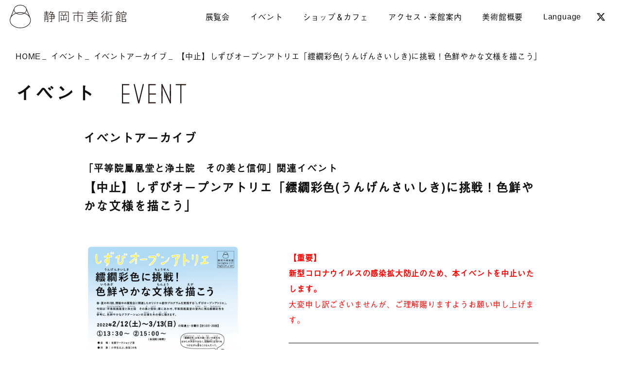

--- FILE ---
content_type: text/html; charset=UTF-8
request_url: https://shizubi.jp/eventarchive/4610/
body_size: 10475
content:
<!DOCTYPE html>
<html lang="ja">
<head>
<!-- Global site tag (gtag.js) - Google Analytics -->
<script async src="https://www.googletagmanager.com/gtag/js?id=UA-16294146-2"></script>
<script>
  window.dataLayer = window.dataLayer || [];
  function gtag(){dataLayer.push(arguments);}
  gtag('js', new Date());
 
  gtag('config', 'UA-16294146-2');
</script>
<!-- Google Anarytics End -->
<meta charset="UTF-8">
<meta content="IE=edge" http-equiv="X-UA-Compatible"/>
<meta content="width=device-width, initial-scale=1" name="viewport"/>
<meta name="format-detection" content="telephone=no,email=no,address=no">
<!-- fonts -->
<script>
  (function(d) {
    var config = {
      kitId: 'clv2pwp',
      scriptTimeout: 3000,
      async: true
    },
    h=d.documentElement,t=setTimeout(function(){h.className=h.className.replace(/\bwf-loading\b/g,"")+" wf-inactive";},config.scriptTimeout),tk=d.createElement("script"),f=false,s=d.getElementsByTagName("script")[0],a;h.className+=" wf-loading";tk.src='https://use.typekit.net/'+config.kitId+'.js';tk.async=true;tk.onload=tk.onreadystatechange=function(){a=this.readyState;if(f||a&&a!="complete"&&a!="loaded")return;f=true;clearTimeout(t);try{Typekit.load(config)}catch(e){}};s.parentNode.insertBefore(tk,s)
  })(document);
</script>
<!-- favicon -->
<link rel="icon" href="/favicon.ico">
<link rel="shortcut icon" href="/favicon.ico" type="image/x-icon">
<link rel="apple-touch-icon" type="image/png" href="/common/img/favicons/apple-touch-icon-180x180.png">
<link rel="icon" type="image/png" href="/common/img/favicons/icon-192x192.png">
<!-- style -->
<link rel="stylesheet" href="/common/fonts/css/all.css" media="all" type="text/css" />
<link rel="stylesheet" href="https://cdnjs.cloudflare.com/ajax/libs/font-awesome/6.5.2/css/all.min.css" integrity="sha512-SnH5WK+bZxgPHs44uWIX+LLJAJ9/2PkPKZ5QiAj6Ta86w+fsb2TkcmfRyVX3pBnMFcV7oQPJkl9QevSCWr3W6A==" crossorigin="anonymous"/>
<!-- <link rel="stylesheet" href="https://cdnjs.cloudflare.com/ajax/libs/drawer/3.2.2/css/drawer.min.css"> -->
<link rel="stylesheet" href="/common/css/drawer.min.css">
<!--<link rel="stylesheet" href="https://unpkg.com/swiper/css/swiper.min.css">-->
<!-- <link rel="stylesheet" href="https://unpkg.com/swiper/swiper-bundle.min.css"> -->
<link rel="stylesheet" href="/common/css/swiper-bundle.min.css">
<link rel="stylesheet" href="/common/css/common.css?20260119-0509" media="all" type="text/css" />
<link rel="stylesheet" href="/common/css/post-style.css" media="all" type="text/css" />
<link rel="stylesheet" href="/common/css/sub.css" media="all" type="text/css" /><link rel="stylesheet" href="/common/css/jam.css" media="all" type="text/css" />
<!-- WP head -->
<meta name='robots' content='index, follow, max-image-preview:large, max-snippet:-1, max-video-preview:-1' />

	<!-- This site is optimized with the Yoast SEO plugin v22.9 - https://yoast.com/wordpress/plugins/seo/ -->
	<title>【中止】しずびオープンアトリエ「繧繝彩色(うんげんさいしき)に挑戦！色鮮やかな文様を描こう」 | 静岡市美術館</title>
	<meta name="description" content="静岡市の芸術文化の拠点施設として、特定の美術のジャンルにとらわれない、幅広い企画展やイベントを年間を通じて開催しています。美術館内にはカフェやミュージアムショップも併設。エントランスホールや多目的室では、コンサートやトークイベント、上映会など多彩な催しも。「街の中のちょっと面白い広場」としてご来館ください。" />
	<link rel="canonical" href="https://shizubi.jp/eventarchive/4610/" />
	<meta property="og:locale" content="ja_JP" />
	<meta property="og:type" content="article" />
	<meta property="og:title" content="【中止】しずびオープンアトリエ「繧繝彩色(うんげんさいしき)に挑戦！色鮮やかな文様を描こう」 | 静岡市美術館" />
	<meta property="og:description" content="静岡市の芸術文化の拠点施設として、特定の美術のジャンルにとらわれない、幅広い企画展やイベントを年間を通じて開催しています。美術館内にはカフェやミュージアムショップも併設。エントランスホールや多目的室では、コンサートやトークイベント、上映会など多彩な催しも。「街の中のちょっと面白い広場」としてご来館ください。" />
	<meta property="og:url" content="https://shizubi.jp/eventarchive/4610/" />
	<meta property="og:site_name" content="静岡市美術館" />
	<meta property="article:modified_time" content="2022-03-19T07:41:26+00:00" />
	<meta property="og:image" content="https://shizubi.jp/g42zbxe6765w/wp-content/uploads/2022/01/20220212-0313OA.jpg" />
	<meta property="og:image:width" content="800" />
	<meta property="og:image:height" content="1132" />
	<meta property="og:image:type" content="image/jpeg" />
	<meta name="twitter:card" content="summary_large_image" />
	<script type="application/ld+json" class="yoast-schema-graph">{"@context":"https://schema.org","@graph":[{"@type":"WebPage","@id":"https://shizubi.jp/eventarchive/4610/","url":"https://shizubi.jp/eventarchive/4610/","name":"【中止】しずびオープンアトリエ「繧繝彩色(うんげんさいしき)に挑戦！色鮮やかな文様を描こう」 | 静岡市美術館","isPartOf":{"@id":"https://shizubi.jp/#website"},"primaryImageOfPage":{"@id":"https://shizubi.jp/eventarchive/4610/#primaryimage"},"image":{"@id":"https://shizubi.jp/eventarchive/4610/#primaryimage"},"thumbnailUrl":"https://shizubi.jp/g42zbxe6765w/wp-content/uploads/2022/01/20220212-0313OA.jpg","datePublished":"2022-02-12T03:23:04+00:00","dateModified":"2022-03-19T07:41:26+00:00","description":"静岡市の芸術文化の拠点施設として、特定の美術のジャンルにとらわれない、幅広い企画展やイベントを年間を通じて開催しています。美術館内にはカフェやミュージアムショップも併設。エントランスホールや多目的室では、コンサートやトークイベント、上映会など多彩な催しも。「街の中のちょっと面白い広場」としてご来館ください。","breadcrumb":{"@id":"https://shizubi.jp/eventarchive/4610/#breadcrumb"},"inLanguage":"ja","potentialAction":[{"@type":"ReadAction","target":["https://shizubi.jp/eventarchive/4610/"]}]},{"@type":"ImageObject","inLanguage":"ja","@id":"https://shizubi.jp/eventarchive/4610/#primaryimage","url":"https://shizubi.jp/g42zbxe6765w/wp-content/uploads/2022/01/20220212-0313OA.jpg","contentUrl":"https://shizubi.jp/g42zbxe6765w/wp-content/uploads/2022/01/20220212-0313OA.jpg","width":800,"height":1132},{"@type":"BreadcrumbList","@id":"https://shizubi.jp/eventarchive/4610/#breadcrumb","itemListElement":[{"@type":"ListItem","position":1,"name":"ホーム","item":"https://shizubi.jp/"},{"@type":"ListItem","position":2,"name":"イベントアーカイブ","item":"https://shizubi.jp/eventarchive/"},{"@type":"ListItem","position":3,"name":"【中止】しずびオープンアトリエ「繧繝彩色(うんげんさいしき)に挑戦！色鮮やかな文様を描こう」"}]},{"@type":"WebSite","@id":"https://shizubi.jp/#website","url":"https://shizubi.jp/","name":"静岡市美術館","description":"","potentialAction":[{"@type":"SearchAction","target":{"@type":"EntryPoint","urlTemplate":"https://shizubi.jp/?s={search_term_string}"},"query-input":"required name=search_term_string"}],"inLanguage":"ja"}]}</script>
	<!-- / Yoast SEO plugin. -->


		<style type="text/css">
			/* PCで電話番号リンクを無効に */
			a[href*="tel:"] {
				pointer-events: none;
				cursor: default;
				text-decoration: none;
			}
		</style>
</head>
<body id="pagetop" class="eventarchive-template-default single single-eventarchive postid-4610 sub eventarchive drawer drawer--top">	
  <div class="wrapper"> 
        <!-- /Begin header -->
    <header class="main-header">
      <h1 class="main-logo"><a href="https://shizubi.jp/">
        <img src="https://shizubi.jp/common/img/logo.svg" alt="静岡市美術館" /></a></h1>
      <!-- /Begin gnav -->
      <nav class="gnav pc">
        <ul class="nav-menu">
          <li class="current drop"><span>展覧会</span>
            <div class="nav-child">
              <ul>
                <li><a href="https://shizubi.jp/exhibition/cat_ex/insession/">開催中の展覧会</a></li>
                <li><a href="https://shizubi.jp/exhibition/">これからの展覧会</a></li>
                <li><a href="https://shizubi.jp/exhibition-schedule/">年間スケジュール</a></li>
                <li><a href="https://shizubi.jp/exhibition/cat_ex/past/">展覧会アーカイブ</a></li>
              </ul>
            </div>
          </li>
          <li class="drop"><span>イベント</span>
            <div class="nav-child">
              <ul>
                <li><a href="https://shizubi.jp/event/">これからのイベント</a></li>
                <li><a href="/event-wsschedule/">ワークショップシリーズ<br>年間スケジュール</a></li>
                <li><a href="https://shizubi.jp/eventarchive/">イベントアーカイブ</a></li>
              </ul>
            </div>
          </li>
          <li class="drop"><span>ショップ＆カフェ</span>
            <div class="nav-child">
              <ul>
                <li><a href="https://shizubi.jp/museum_guide/cafe/">ショップ＆カフェ</a></li>
                <li><a href="https://shizubi.jp/museum_guide/cafe/mailorder/">図録の通信販売</a></li>
              </ul>
            </div>
          </li>
          <li class="drop"><span>アクセス・来館案内</span>
            <div class="nav-child">
              <ul>
                <li><a href="https://shizubi.jp/museum_guide/about/">基本情報・開館カレンダー</a></li>
                <li><a href="https://shizubi.jp/museum_guide/">アクセス</a></li>
                <li><a href="https://shizubi.jp/museum_guide/parking/">駐車場</a></li>
                <li><a href="https://shizubi.jp/news/2802/">ご来館のお客様へ</a></li>
<!--                <li><a href="https://shizubi.jp/museum_guide/visitors/">ご来館のお客様へ</a></li>
                <li><span class="nonlink">ご来館のお客様へ/Q＆A</span></li>-->
                <li><a href="https://shizubi.jp/museum_guide/school/">学校・団体鑑賞</a></li>
              </ul>
            </div>
          </li>
          <li class="drop"><span>美術館概要</span>
            <div class="nav-child">
              <ul>
                <li><a href="https://shizubi.jp/museum_outline/concept/">静岡市美術館について</a></li>
                <li><a href="https://shizubi.jp/museum_outline/">館長挨拶</a></li>
                <li><a href="https://shizubi.jp/museum_outline/outline/">施設概要</a></li>
                <li><a href="https://shizubi.jp/museum_outline/logo/">ロゴについて</a></li>
                <li><a href="https://shizubi.jp/museum_outline/annual_report/">活動記録</a></li>
                <li><a href="https://shizubi.jp/museum_outline/management/">静岡市美術館運営協議会</a></li>
              </ul>
            </div>
          </li>
          <li class="drop en"><a href="https://shizubi.jp/">Language</a>
            <div class="nav-child">
              <ul>
                <li><a href="https://shizubi.jp/">JP</a></li>
                <li><a href="https://shizubi.jp/eng/">EN</a></li>
                <li><a href="https://shizubi.jp/cn/">中文</a></li>
                <li><a href="https://shizubi.jp/kr/">한국어</a></li>
              </ul>
            </div>
          </li>
          <li class="sns"><a href="https://twitter.com/shizubi_jp" target="_blank"><i class="fa-brands fa-x-twitter"></i></a></li>
        </ul>
      </nav><!-- //End gnav -->
		<!-- UTC--><!-- 2026-01-19 05:09--><!-- 今：2026-01-19 05:09-->      <div class="head-info sp"><a href="https://shizubi.jp/museum_guide/">
        <span>本日は休館日です </span>
        <span>アクセス</span>
      </a></div>
      <button type="button" class="sp drawer-toggle drawer-hamburger">
        <span class="sr-only">toggle navigation</span>
        <span class="drawer-hamburger-icon"></span>
      </button>
      <!-- //#SPナビボタン -->
    </header>
	
        <!-- //End header -->
    
    <main class="content"> 			
    <div class="breadclumb">
      <div class="inner">	
        <a href="https://shizubi.jp/">HOME</a>
        <a href="https://shizubi.jp/event/">イベント</a>     
        <a href="https://shizubi.jp/eventarchive/">イベントアーカイブ</a>     
        【中止】しずびオープンアトリエ「繧繝彩色(うんげんさいしき)に挑戦！色鮮やかな文様を描こう」      </div>
    </div><!-- //End パンくず --> 
      
      <section id="checker" class="page-title">
        <div class="inner">
          <h2 class="main-title">イベント
            <span class="svg"><img src="/common/img/title-event.svg" alt="EVENT" /></span></h2>
        </div>
      </section>
      <!-- //End page-title -->     
      <section class="base post-content">
        <div class="inner">	
          <h3 class="sub-title">イベントアーカイブ</h3>
          
                        
          <h3 class="sub-title"><span>「平等院鳳凰堂と浄土院　その美と信仰」関連イベント</span>            【中止】しずびオープンアトリエ「繧繝彩色(うんげんさいしき)に挑戦！色鮮やかな文様を描こう」</h3>  
															          
					<div id="post-4610" class="post-box clearfix post-4610 eventarchive type-eventarchive status-publish has-post-thumbnail hentry cat_event-workshop cat_event-past">
            <div class="column col02">
              <div class="item thum">
<a href="https://shizubi.jp/g42zbxe6765w/wp-content/uploads/2022/01/20220212-0313OA.jpg" target="_blank"><img width="800" height="1132" src="https://shizubi.jp/g42zbxe6765w/wp-content/uploads/2022/01/20220212-0313OA.jpg" class="attachment-full size-full wp-post-image" alt="【中止】しずびオープンアトリエ「繧繝彩色(うんげんさいしき)に挑戦！色鮮やかな文様を描こう」" decoding="async" fetchpriority="high" srcset="https://shizubi.jp/g42zbxe6765w/wp-content/uploads/2022/01/20220212-0313OA.jpg 800w, https://shizubi.jp/g42zbxe6765w/wp-content/uploads/2022/01/20220212-0313OA-212x300.jpg 212w, https://shizubi.jp/g42zbxe6765w/wp-content/uploads/2022/01/20220212-0313OA-724x1024.jpg 724w, https://shizubi.jp/g42zbxe6765w/wp-content/uploads/2022/01/20220212-0313OA-768x1087.jpg 768w" sizes="(max-width: 800px) 100vw, 800px" /></a>                
							              
                
              </div>
              <div class="item txt">
                <div class="clearfix">
                <p><span style="color: #ff0000;"><strong>【重要】</strong><br />
<strong>新型コロナウイルスの感染拡大防止のため、本イベントを中止いたします。</strong></span><br />
<span style="color: #ff0000;">大変申し訳ございませんが、ご理解賜りますようお願い申し上げます。</span></p>
<hr />
<p>春・夏の年２回、開催中の展覧会に関連したオリジナル創作プログラムを実施する「しずびオープンアトリエ」。今回は「平等院鳳凰堂と浄土院 その美と信仰」展にあわせ、平等院鳳凰堂の堂内に残る繧繝彩色(うんげんさいしき)を参考に、色鮮やかなグラデーションの文様を木の板に描きます。</p>
<p><span style="color: #ff0000;">※実施状況は急遽変更となる可能性があります。当館HPで最新情報をご確認ください。</span><br />
<span style="color: #ff0000;">※体調のすぐれない場合にはご参加をお控えください。参加中は必ずマスクをご着用ください。</span></p>
<p>&nbsp;</p>
<p>&nbsp;</p>
<p>［日　時］<br />
2022年2月12日（土）～3月13日（日）の毎週土曜・日曜日<br />
①13:30～　②15:00～（各回約1時間）</p>
<p>&nbsp;</p>
<p>［会　場］<br />
当館ワークショップ室</p>
<p>&nbsp;</p>
<p>［対　象］<br />
小学生以上ならどなたでも、各回10名<br />
※未就学児は保護者同伴であれば参加可（2人で1作品）</p>
<p>&nbsp;</p>
<p>［参加料］<br />
200円（受付でチケットをご購入の上、会場へ。チケットは当日10時より販売）</p>
<p>&nbsp;</p>
<p>［申　込］<br />
不要、当日先着順</p>
                </div>
              </div>
            </div>            
						<!-- //End col02 -->					
          </div><!-- //End post-box -->
    										
          
            <div class="pagenate">
            <a href="https://shizubi.jp/event/">これからのイベント</a>
            <a href="https://shizubi.jp/eventarchive/">今までのイベント</a>
            <a class="full" href="https://shizubi.jp/event-wsschedule/">ワークショップシリーズ年間スケジュール</a>
          </div>
	      
        <!-- //End pagenate --> 			
          
				</div>
			</section>			
      <!-- //End post_content --> 			
        
      
  </main>
  <!-- //content -->

<!-- /Begin footer --> 	
	<footer class="main-footer">			
  <div class="page-top"><a href="#pagetop"><img src="https://shizubi.jp/common/img/pagetop.svg" alt="" /></a></div>	      
    <div class="box bg_color">
      <div class="inner">
        <div class="sitemap-box pc">
          <ul class="sitemap">
            <li>展覧会
              <ul class="sitemap-child">
                <li><a href="https://shizubi.jp/exhibition/cat_ex/insession/">開催中の展覧会</a></li>
                <li><a href="https://shizubi.jp/exhibition/">これからの展覧会</a></li>
                <li><a href="https://shizubi.jp/exhibition-schedule/">年間スケジュール</a></li>                
                <li><a href="https://shizubi.jp/exhibition/cat_ex/past/">展覧会アーカイブ</a></li>                
              </ul>
            </li>
            <li>イベント
              <ul class="sitemap-child">
                <li><a href="https://shizubi.jp/event/">これからのイベント</a></li>
                <li><a href="https://shizubi.jp/event-wsschedule/">ワークショップシリーズ<br>年間スケジュール</a></li>                
                <li><a href="https://shizubi.jp/eventarchive/">イベントアーカイブ</a></li>
              </ul>
            </li>          
          </ul>

          <ul class="sitemap">
            <li>来館案内
              <ul class="sitemap-child">
                <li><a href="https://shizubi.jp/museum_guide/about/">基本情報・開館カレンダー</a></li>
                <li><a href="https://shizubi.jp/museum_guide/">アクセス</a></li>
                <li><a href="https://shizubi.jp/museum_guide/parking/">駐車場</a></li>
                <li><a href="https://shizubi.jp/news/2802/">ご来館のお客様へ/Q＆A</a></li>
<!--                <li><a href="https://shizubi.jp/museum_guide/visitors/">ご来館のお客様へ</a></li>
                <li><span class="nonlink">ご来館のお客様へ/Q＆A</span></li>-->
                <li><a href="https://shizubi.jp/museum_guide/cafe/">ショップ＆カフェ</a></li>
                <li><a href="https://shizubi.jp/museum_guide/school/">学校・団体鑑賞</a></li>
              </ul>         
            </li>
          </ul>
          <ul class="sitemap">
            <li>美術館概要
              <ul class="sitemap-child">
                <li><a href="https://shizubi.jp/museum_outline/concept/">静岡市美術館について</a></li>
                <li><a href="https://shizubi.jp/museum_outline/">館長挨拶</a></li>
                <li><a href="https://shizubi.jp/museum_outline/outline/">施設概要</a></li>
                <li><a href="https://shizubi.jp/museum_outline/logo/">ロゴについて</a></li>
                <li><a href="https://shizubi.jp/museum_outline/annual_report/">活動記録</a></li>
                <li><a href="https://shizubi.jp/museum_outline/management/">静岡市美術館運営協議会</a></li>
              </ul>         
            </li>
          </ul>
          <ul class="sitemap">
            <li><a href="https://shizubi.jp/news/">ニュース</a></li>
            <li><a href="https://shizubi.jp/press/">プレス</a></li>
            <li><a href="https://shizubi.jp/blog/">BLOG</a></li>
            <li><a href="https://shizubi.jp/sitemap/">サイトマップ</a></li>
            <ul class="sitemap-child">
              <li><a href="https://shizubi.jp/about_us/">このサイトについて</a></li>
              <li><a href="https://shizubi.jp/about_us/">サイトポリシー</a></li>
              <li><a href="https://shizubi.jp/privacy/">プライバシーポリシー</a></li>
              <li><a href="https://shizubi.jp/sns/">SNS ポリシー</a></li>
            </ul>                   
          </ul>
        </div><!-- //sitemap-box -->
        
        <div class="sitemap-box sp">
          <ul class="sitemap">
            <li><a href="https://shizubi.jp/">トップページ</a></li>
            <li><a href="https://shizubi.jp/exhibition/cat_ex/insession/">展覧会</a></li>
            <li><a href="https://shizubi.jp/event/">イベント</a></li>
            <li><a href="https://shizubi.jp/museum_guide/cafe/">ショップ＆カフェ</a></li>            
            <li><a href="https://shizubi.jp/museum_guide/">来館案内</a></li>
            <li><a href="https://shizubi.jp/museum_outline/concept/">美術館概要</a></li>
            <li><a href="https://shizubi.jp/news/">ニュース</a></li>            
            <li><a href="https://shizubi.jp/press/">プレス</a></li>
            <li><a href="https://shizubi.jp/sitemap/">サイトマップ</a></li>
          </ul>
        </div>        
        
        <div class="main-logo"><a href="https://shizubi.jp/"><img src="https://shizubi.jp/common/img/logo-ft.svg" alt="静岡市美術館" /></a></div>
      </div>
    </div><!-- //box --> 

    <div class="box">    
      <div class="inner">    
        <div class="address">
          <h6>静岡市美術館</h6>
          <p>〒420-0852　<br class="sp-only">静岡県静岡市葵区紺屋町17-1<br class="sp-only">葵タワー3階<br>tel.<a href="tel:054-273-1515">054-273-1515</a>(代表)</p>
        </div>
      <div class="sns-link">
        <a href="https://twitter.com/shizubi_jp" class="link-item" target="_blank"><i class="fa-brands fa-x-twitter"></i></a>
        <a href="https://www.instagram.com/shizubi_jp/" class="link-item" target="_blank"><i class="fa-brands fa-instagram"></i></a>
        <a href="https://shizubi.jp/blog/" class="link-item blog">BLOG</a>
      </div>
    </div><!-- //inner --> 
  </div>      
  <div class="copy en">COPYRIGHT &copy; 2020- SHIZUOKA CITY MUSEUM OF ART ALL RIGHTS RESERVED.</div>	    
</footer>
	    
		      
    
</div>
<!-- //wrapper --> 
  
<!-- /Begin sp-nav -->
<div class="sp-nav drawer-nav">	
<button type="button" class="sp drawer-toggle drawer-hamburger">
  <span class="sr-only">toggle navigation</span>
  <span class="drawer-hamburger-icon"></span>
</button>			
  
  <nav class="gnav">
    <ul class="sp-menu" id="accordion">
      <li><a href="https://shizubi.jp/">トップページ</a></li>      
      <li class="drop"><p>展覧会</p>
        <div class="nav-child">
          <ul>
            <li><a href="https://shizubi.jp/exhibition/cat_ex/insession/">開催中の展覧会</a></li>
            <li><a href="https://shizubi.jp/exhibition/">これからの展覧会</a></li>
            <li><a href="https://shizubi.jp/exhibition-schedule/">年間スケジュール</a></li>
            <li><a href="https://shizubi.jp/exhibition/cat_ex/past/">展覧会アーカイブ</a></li>                            
          </ul>
        </div>
      </li>
      <li class="drop"><p>イベント</p>
        <div class="nav-child">
          <ul>
            <li><a href="https://shizubi.jp/event/">これからのイベント</a></li>
            <li><a href="/event-wsschedule/">ワークショップシリーズ<br>年間スケジュール</a></li>                
            <li><a href="https://shizubi.jp/eventarchive/">イベントアーカイブ</a></li>            
          </ul>
        </div>        
      </li>
      <li class="drop"><p>ショップ＆カフェ</p>
        <div class="nav-child">
          <ul>
            <li><a href="https://shizubi.jp/museum_guide/cafe/">ショップ＆カフェ</a></li>
            <li><a href="https://shizubi.jp/museum_guide/cafe/mailorder/">図録の通信販売</a></li>
          </ul>
        </div>        
      </li>					
      <li class="drop"><p>アクセス・来館案内</p>
        <div class="nav-child">
          <ul>
            <li><a href="https://shizubi.jp/museum_guide/about/">基本情報・開館カレンダー</a></li>
            <li><a href="https://shizubi.jp/museum_guide/">アクセス</a></li>
            <li><a href="https://shizubi.jp/museum_guide/parking/">駐車場</a></li>
            <li><a href="https://shizubi.jp/news/2802/">ご来館のお客様へ</a></li>
<!--            <li><a href="https://shizubi.jp/museum_guide/visitors/">ご来館のお客様へ</a></li>
            <li><span class="nonlink">ご来館のお客様へ</span></li>-->
            <li><a href="https://shizubi.jp/museum_guide/school/">学校・団体鑑賞</a></li>
          </ul>
        </div>        
      </li>
      <li class="drop"><p>美術館概要</p>
        <div class="nav-child">
          <ul>
            <li><a href="https://shizubi.jp/museum_outline/concept/">静岡市美術館について</a></li>
            <li><a href="https://shizubi.jp/museum_outline/">館長挨拶</a></li>
            <li><a href="https://shizubi.jp/museum_outline/outline/">施設概要</a></li>
            <li><a href="https://shizubi.jp/museum_outline/logo/">ロゴについて</a></li>
            <li><a href="https://shizubi.jp/museum_outline/annual_report/">活動記録</a></li>
            <li><a href="https://shizubi.jp/museum_outline/management/">静岡市美術館運営協議会</a></li>
          </ul>
        </div>        
      </li>
      <li><a href="https://shizubi.jp/news/">ニュース</a></li>
    </ul>
  </nav><!-- //End gnav -->	      
  <div class="sns-link">
    <a href="https://twitter.com/shizubi_jp" class="link-item" target="_blank"><i class="fa-brands fa-x-twitter"></i></a>
    <a href="https://www.instagram.com/shizubi_jp/" class="link-item" target="_blank"><i class="fa-brands fa-instagram"></i></a>
    <a href="https://shizubi.jp/blog/" class="link-item blog">BLOG</a>
  </div>
  <div class="lang-link">
    <a href="https://shizubi.jp/">JP</a>
    <a href="https://shizubi.jp/eng/">EN</a>
    <a href="https://shizubi.jp/cn/">中文</a>
    <a href="https://shizubi.jp/kr/">한국어</a>
  </div> <!--//End lang-link  -->
</div>

	      
        
  <!-- //End sp-nav -->
	
<!-- /orignal script -->
<script src="https://ajax.googleapis.com/ajax/libs/jquery/3.4.1/jquery.min.js"></script>
<script src="/common/js/jquery.inview.min.js"></script>
<script src="/common/js/iscroll.min.js"></script>
<script src="/common/js/drawer.min.js"></script>
<script src="/common/js/swiper-bundle.min.js"></script>

<script type="text/javascript" src="/common/js/common.js"></script>
<!-- /WP script -->

<link rel='stylesheet' id='wp-block-library-css' href='https://shizubi.jp/g42zbxe6765w/wp-includes/css/dist/block-library/style.min.css' type='text/css' media='all' />
<style id='wp-block-library-theme-inline-css' type='text/css'>
.wp-block-audio figcaption{color:#555;font-size:13px;text-align:center}.is-dark-theme .wp-block-audio figcaption{color:#ffffffa6}.wp-block-audio{margin:0 0 1em}.wp-block-code{border:1px solid #ccc;border-radius:4px;font-family:Menlo,Consolas,monaco,monospace;padding:.8em 1em}.wp-block-embed figcaption{color:#555;font-size:13px;text-align:center}.is-dark-theme .wp-block-embed figcaption{color:#ffffffa6}.wp-block-embed{margin:0 0 1em}.blocks-gallery-caption{color:#555;font-size:13px;text-align:center}.is-dark-theme .blocks-gallery-caption{color:#ffffffa6}.wp-block-image figcaption{color:#555;font-size:13px;text-align:center}.is-dark-theme .wp-block-image figcaption{color:#ffffffa6}.wp-block-image{margin:0 0 1em}.wp-block-pullquote{border-bottom:4px solid;border-top:4px solid;color:currentColor;margin-bottom:1.75em}.wp-block-pullquote cite,.wp-block-pullquote footer,.wp-block-pullquote__citation{color:currentColor;font-size:.8125em;font-style:normal;text-transform:uppercase}.wp-block-quote{border-left:.25em solid;margin:0 0 1.75em;padding-left:1em}.wp-block-quote cite,.wp-block-quote footer{color:currentColor;font-size:.8125em;font-style:normal;position:relative}.wp-block-quote.has-text-align-right{border-left:none;border-right:.25em solid;padding-left:0;padding-right:1em}.wp-block-quote.has-text-align-center{border:none;padding-left:0}.wp-block-quote.is-large,.wp-block-quote.is-style-large,.wp-block-quote.is-style-plain{border:none}.wp-block-search .wp-block-search__label{font-weight:700}.wp-block-search__button{border:1px solid #ccc;padding:.375em .625em}:where(.wp-block-group.has-background){padding:1.25em 2.375em}.wp-block-separator.has-css-opacity{opacity:.4}.wp-block-separator{border:none;border-bottom:2px solid;margin-left:auto;margin-right:auto}.wp-block-separator.has-alpha-channel-opacity{opacity:1}.wp-block-separator:not(.is-style-wide):not(.is-style-dots){width:100px}.wp-block-separator.has-background:not(.is-style-dots){border-bottom:none;height:1px}.wp-block-separator.has-background:not(.is-style-wide):not(.is-style-dots){height:2px}.wp-block-table{margin:0 0 1em}.wp-block-table td,.wp-block-table th{word-break:normal}.wp-block-table figcaption{color:#555;font-size:13px;text-align:center}.is-dark-theme .wp-block-table figcaption{color:#ffffffa6}.wp-block-video figcaption{color:#555;font-size:13px;text-align:center}.is-dark-theme .wp-block-video figcaption{color:#ffffffa6}.wp-block-video{margin:0 0 1em}.wp-block-template-part.has-background{margin-bottom:0;margin-top:0;padding:1.25em 2.375em}
</style>
<style id='classic-theme-styles-inline-css' type='text/css'>
/*! This file is auto-generated */
.wp-block-button__link{color:#fff;background-color:#32373c;border-radius:9999px;box-shadow:none;text-decoration:none;padding:calc(.667em + 2px) calc(1.333em + 2px);font-size:1.125em}.wp-block-file__button{background:#32373c;color:#fff;text-decoration:none}
</style>
<style id='global-styles-inline-css' type='text/css'>
body{--wp--preset--color--black: #000000;--wp--preset--color--cyan-bluish-gray: #abb8c3;--wp--preset--color--white: #ffffff;--wp--preset--color--pale-pink: #f78da7;--wp--preset--color--vivid-red: #cf2e2e;--wp--preset--color--luminous-vivid-orange: #ff6900;--wp--preset--color--luminous-vivid-amber: #fcb900;--wp--preset--color--light-green-cyan: #7bdcb5;--wp--preset--color--vivid-green-cyan: #00d084;--wp--preset--color--pale-cyan-blue: #8ed1fc;--wp--preset--color--vivid-cyan-blue: #0693e3;--wp--preset--color--vivid-purple: #9b51e0;--wp--preset--gradient--vivid-cyan-blue-to-vivid-purple: linear-gradient(135deg,rgba(6,147,227,1) 0%,rgb(155,81,224) 100%);--wp--preset--gradient--light-green-cyan-to-vivid-green-cyan: linear-gradient(135deg,rgb(122,220,180) 0%,rgb(0,208,130) 100%);--wp--preset--gradient--luminous-vivid-amber-to-luminous-vivid-orange: linear-gradient(135deg,rgba(252,185,0,1) 0%,rgba(255,105,0,1) 100%);--wp--preset--gradient--luminous-vivid-orange-to-vivid-red: linear-gradient(135deg,rgba(255,105,0,1) 0%,rgb(207,46,46) 100%);--wp--preset--gradient--very-light-gray-to-cyan-bluish-gray: linear-gradient(135deg,rgb(238,238,238) 0%,rgb(169,184,195) 100%);--wp--preset--gradient--cool-to-warm-spectrum: linear-gradient(135deg,rgb(74,234,220) 0%,rgb(151,120,209) 20%,rgb(207,42,186) 40%,rgb(238,44,130) 60%,rgb(251,105,98) 80%,rgb(254,248,76) 100%);--wp--preset--gradient--blush-light-purple: linear-gradient(135deg,rgb(255,206,236) 0%,rgb(152,150,240) 100%);--wp--preset--gradient--blush-bordeaux: linear-gradient(135deg,rgb(254,205,165) 0%,rgb(254,45,45) 50%,rgb(107,0,62) 100%);--wp--preset--gradient--luminous-dusk: linear-gradient(135deg,rgb(255,203,112) 0%,rgb(199,81,192) 50%,rgb(65,88,208) 100%);--wp--preset--gradient--pale-ocean: linear-gradient(135deg,rgb(255,245,203) 0%,rgb(182,227,212) 50%,rgb(51,167,181) 100%);--wp--preset--gradient--electric-grass: linear-gradient(135deg,rgb(202,248,128) 0%,rgb(113,206,126) 100%);--wp--preset--gradient--midnight: linear-gradient(135deg,rgb(2,3,129) 0%,rgb(40,116,252) 100%);--wp--preset--font-size--small: 13px;--wp--preset--font-size--medium: 20px;--wp--preset--font-size--large: 36px;--wp--preset--font-size--x-large: 42px;--wp--preset--spacing--20: 0.44rem;--wp--preset--spacing--30: 0.67rem;--wp--preset--spacing--40: 1rem;--wp--preset--spacing--50: 1.5rem;--wp--preset--spacing--60: 2.25rem;--wp--preset--spacing--70: 3.38rem;--wp--preset--spacing--80: 5.06rem;--wp--preset--shadow--natural: 6px 6px 9px rgba(0, 0, 0, 0.2);--wp--preset--shadow--deep: 12px 12px 50px rgba(0, 0, 0, 0.4);--wp--preset--shadow--sharp: 6px 6px 0px rgba(0, 0, 0, 0.2);--wp--preset--shadow--outlined: 6px 6px 0px -3px rgba(255, 255, 255, 1), 6px 6px rgba(0, 0, 0, 1);--wp--preset--shadow--crisp: 6px 6px 0px rgba(0, 0, 0, 1);}:where(.is-layout-flex){gap: 0.5em;}:where(.is-layout-grid){gap: 0.5em;}body .is-layout-flex{display: flex;}body .is-layout-flex{flex-wrap: wrap;align-items: center;}body .is-layout-flex > *{margin: 0;}body .is-layout-grid{display: grid;}body .is-layout-grid > *{margin: 0;}:where(.wp-block-columns.is-layout-flex){gap: 2em;}:where(.wp-block-columns.is-layout-grid){gap: 2em;}:where(.wp-block-post-template.is-layout-flex){gap: 1.25em;}:where(.wp-block-post-template.is-layout-grid){gap: 1.25em;}.has-black-color{color: var(--wp--preset--color--black) !important;}.has-cyan-bluish-gray-color{color: var(--wp--preset--color--cyan-bluish-gray) !important;}.has-white-color{color: var(--wp--preset--color--white) !important;}.has-pale-pink-color{color: var(--wp--preset--color--pale-pink) !important;}.has-vivid-red-color{color: var(--wp--preset--color--vivid-red) !important;}.has-luminous-vivid-orange-color{color: var(--wp--preset--color--luminous-vivid-orange) !important;}.has-luminous-vivid-amber-color{color: var(--wp--preset--color--luminous-vivid-amber) !important;}.has-light-green-cyan-color{color: var(--wp--preset--color--light-green-cyan) !important;}.has-vivid-green-cyan-color{color: var(--wp--preset--color--vivid-green-cyan) !important;}.has-pale-cyan-blue-color{color: var(--wp--preset--color--pale-cyan-blue) !important;}.has-vivid-cyan-blue-color{color: var(--wp--preset--color--vivid-cyan-blue) !important;}.has-vivid-purple-color{color: var(--wp--preset--color--vivid-purple) !important;}.has-black-background-color{background-color: var(--wp--preset--color--black) !important;}.has-cyan-bluish-gray-background-color{background-color: var(--wp--preset--color--cyan-bluish-gray) !important;}.has-white-background-color{background-color: var(--wp--preset--color--white) !important;}.has-pale-pink-background-color{background-color: var(--wp--preset--color--pale-pink) !important;}.has-vivid-red-background-color{background-color: var(--wp--preset--color--vivid-red) !important;}.has-luminous-vivid-orange-background-color{background-color: var(--wp--preset--color--luminous-vivid-orange) !important;}.has-luminous-vivid-amber-background-color{background-color: var(--wp--preset--color--luminous-vivid-amber) !important;}.has-light-green-cyan-background-color{background-color: var(--wp--preset--color--light-green-cyan) !important;}.has-vivid-green-cyan-background-color{background-color: var(--wp--preset--color--vivid-green-cyan) !important;}.has-pale-cyan-blue-background-color{background-color: var(--wp--preset--color--pale-cyan-blue) !important;}.has-vivid-cyan-blue-background-color{background-color: var(--wp--preset--color--vivid-cyan-blue) !important;}.has-vivid-purple-background-color{background-color: var(--wp--preset--color--vivid-purple) !important;}.has-black-border-color{border-color: var(--wp--preset--color--black) !important;}.has-cyan-bluish-gray-border-color{border-color: var(--wp--preset--color--cyan-bluish-gray) !important;}.has-white-border-color{border-color: var(--wp--preset--color--white) !important;}.has-pale-pink-border-color{border-color: var(--wp--preset--color--pale-pink) !important;}.has-vivid-red-border-color{border-color: var(--wp--preset--color--vivid-red) !important;}.has-luminous-vivid-orange-border-color{border-color: var(--wp--preset--color--luminous-vivid-orange) !important;}.has-luminous-vivid-amber-border-color{border-color: var(--wp--preset--color--luminous-vivid-amber) !important;}.has-light-green-cyan-border-color{border-color: var(--wp--preset--color--light-green-cyan) !important;}.has-vivid-green-cyan-border-color{border-color: var(--wp--preset--color--vivid-green-cyan) !important;}.has-pale-cyan-blue-border-color{border-color: var(--wp--preset--color--pale-cyan-blue) !important;}.has-vivid-cyan-blue-border-color{border-color: var(--wp--preset--color--vivid-cyan-blue) !important;}.has-vivid-purple-border-color{border-color: var(--wp--preset--color--vivid-purple) !important;}.has-vivid-cyan-blue-to-vivid-purple-gradient-background{background: var(--wp--preset--gradient--vivid-cyan-blue-to-vivid-purple) !important;}.has-light-green-cyan-to-vivid-green-cyan-gradient-background{background: var(--wp--preset--gradient--light-green-cyan-to-vivid-green-cyan) !important;}.has-luminous-vivid-amber-to-luminous-vivid-orange-gradient-background{background: var(--wp--preset--gradient--luminous-vivid-amber-to-luminous-vivid-orange) !important;}.has-luminous-vivid-orange-to-vivid-red-gradient-background{background: var(--wp--preset--gradient--luminous-vivid-orange-to-vivid-red) !important;}.has-very-light-gray-to-cyan-bluish-gray-gradient-background{background: var(--wp--preset--gradient--very-light-gray-to-cyan-bluish-gray) !important;}.has-cool-to-warm-spectrum-gradient-background{background: var(--wp--preset--gradient--cool-to-warm-spectrum) !important;}.has-blush-light-purple-gradient-background{background: var(--wp--preset--gradient--blush-light-purple) !important;}.has-blush-bordeaux-gradient-background{background: var(--wp--preset--gradient--blush-bordeaux) !important;}.has-luminous-dusk-gradient-background{background: var(--wp--preset--gradient--luminous-dusk) !important;}.has-pale-ocean-gradient-background{background: var(--wp--preset--gradient--pale-ocean) !important;}.has-electric-grass-gradient-background{background: var(--wp--preset--gradient--electric-grass) !important;}.has-midnight-gradient-background{background: var(--wp--preset--gradient--midnight) !important;}.has-small-font-size{font-size: var(--wp--preset--font-size--small) !important;}.has-medium-font-size{font-size: var(--wp--preset--font-size--medium) !important;}.has-large-font-size{font-size: var(--wp--preset--font-size--large) !important;}.has-x-large-font-size{font-size: var(--wp--preset--font-size--x-large) !important;}
.wp-block-navigation a:where(:not(.wp-element-button)){color: inherit;}
:where(.wp-block-post-template.is-layout-flex){gap: 1.25em;}:where(.wp-block-post-template.is-layout-grid){gap: 1.25em;}
:where(.wp-block-columns.is-layout-flex){gap: 2em;}:where(.wp-block-columns.is-layout-grid){gap: 2em;}
.wp-block-pullquote{font-size: 1.5em;line-height: 1.6;}
</style>
<link rel='stylesheet' id='contact-form-7-css' href='https://shizubi.jp/g42zbxe6765w/wp-content/plugins/contact-form-7/includes/css/styles.css' type='text/css' media='all' />
<script type="text/javascript" src="https://shizubi.jp/g42zbxe6765w/wp-content/plugins/contact-form-7/includes/swv/js/index.js" id="swv-js"></script>
<script type="text/javascript" id="contact-form-7-js-extra">
/* <![CDATA[ */
var wpcf7 = {"api":{"root":"https:\/\/shizubi.jp\/wp-json\/","namespace":"contact-form-7\/v1"}};
/* ]]> */
</script>
<script type="text/javascript" src="https://shizubi.jp/g42zbxe6765w/wp-content/plugins/contact-form-7/includes/js/index.js" id="contact-form-7-js"></script>
<script type="text/javascript" src="https://www.google.com/recaptcha/api.js?render=6LeM2BAqAAAAAEZCbhFIO9soqvaZk53qiGslnlvW" id="google-recaptcha-js"></script>
<script type="text/javascript" src="https://shizubi.jp/g42zbxe6765w/wp-includes/js/dist/vendor/wp-polyfill-inert.min.js" id="wp-polyfill-inert-js"></script>
<script type="text/javascript" src="https://shizubi.jp/g42zbxe6765w/wp-includes/js/dist/vendor/regenerator-runtime.min.js" id="regenerator-runtime-js"></script>
<script type="text/javascript" src="https://shizubi.jp/g42zbxe6765w/wp-includes/js/dist/vendor/wp-polyfill.min.js" id="wp-polyfill-js"></script>
<script type="text/javascript" id="wpcf7-recaptcha-js-extra">
/* <![CDATA[ */
var wpcf7_recaptcha = {"sitekey":"6LeM2BAqAAAAAEZCbhFIO9soqvaZk53qiGslnlvW","actions":{"homepage":"homepage","contactform":"contactform"}};
/* ]]> */
</script>
<script type="text/javascript" src="https://shizubi.jp/g42zbxe6765w/wp-content/plugins/contact-form-7/modules/recaptcha/index.js" id="wpcf7-recaptcha-js"></script>
<script type="text/javascript">
  try {
    var pageTracker = _gat._getTracker("UA-16294146-1");
    pageTracker._trackPageview();
  } catch (err) {}
</script>
</body>

</html>  
	


--- FILE ---
content_type: text/html; charset=utf-8
request_url: https://www.google.com/recaptcha/api2/anchor?ar=1&k=6LeM2BAqAAAAAEZCbhFIO9soqvaZk53qiGslnlvW&co=aHR0cHM6Ly9zaGl6dWJpLmpwOjQ0Mw..&hl=en&v=PoyoqOPhxBO7pBk68S4YbpHZ&size=invisible&anchor-ms=20000&execute-ms=30000&cb=yuh9gbvkqv7d
body_size: 48913
content:
<!DOCTYPE HTML><html dir="ltr" lang="en"><head><meta http-equiv="Content-Type" content="text/html; charset=UTF-8">
<meta http-equiv="X-UA-Compatible" content="IE=edge">
<title>reCAPTCHA</title>
<style type="text/css">
/* cyrillic-ext */
@font-face {
  font-family: 'Roboto';
  font-style: normal;
  font-weight: 400;
  font-stretch: 100%;
  src: url(//fonts.gstatic.com/s/roboto/v48/KFO7CnqEu92Fr1ME7kSn66aGLdTylUAMa3GUBHMdazTgWw.woff2) format('woff2');
  unicode-range: U+0460-052F, U+1C80-1C8A, U+20B4, U+2DE0-2DFF, U+A640-A69F, U+FE2E-FE2F;
}
/* cyrillic */
@font-face {
  font-family: 'Roboto';
  font-style: normal;
  font-weight: 400;
  font-stretch: 100%;
  src: url(//fonts.gstatic.com/s/roboto/v48/KFO7CnqEu92Fr1ME7kSn66aGLdTylUAMa3iUBHMdazTgWw.woff2) format('woff2');
  unicode-range: U+0301, U+0400-045F, U+0490-0491, U+04B0-04B1, U+2116;
}
/* greek-ext */
@font-face {
  font-family: 'Roboto';
  font-style: normal;
  font-weight: 400;
  font-stretch: 100%;
  src: url(//fonts.gstatic.com/s/roboto/v48/KFO7CnqEu92Fr1ME7kSn66aGLdTylUAMa3CUBHMdazTgWw.woff2) format('woff2');
  unicode-range: U+1F00-1FFF;
}
/* greek */
@font-face {
  font-family: 'Roboto';
  font-style: normal;
  font-weight: 400;
  font-stretch: 100%;
  src: url(//fonts.gstatic.com/s/roboto/v48/KFO7CnqEu92Fr1ME7kSn66aGLdTylUAMa3-UBHMdazTgWw.woff2) format('woff2');
  unicode-range: U+0370-0377, U+037A-037F, U+0384-038A, U+038C, U+038E-03A1, U+03A3-03FF;
}
/* math */
@font-face {
  font-family: 'Roboto';
  font-style: normal;
  font-weight: 400;
  font-stretch: 100%;
  src: url(//fonts.gstatic.com/s/roboto/v48/KFO7CnqEu92Fr1ME7kSn66aGLdTylUAMawCUBHMdazTgWw.woff2) format('woff2');
  unicode-range: U+0302-0303, U+0305, U+0307-0308, U+0310, U+0312, U+0315, U+031A, U+0326-0327, U+032C, U+032F-0330, U+0332-0333, U+0338, U+033A, U+0346, U+034D, U+0391-03A1, U+03A3-03A9, U+03B1-03C9, U+03D1, U+03D5-03D6, U+03F0-03F1, U+03F4-03F5, U+2016-2017, U+2034-2038, U+203C, U+2040, U+2043, U+2047, U+2050, U+2057, U+205F, U+2070-2071, U+2074-208E, U+2090-209C, U+20D0-20DC, U+20E1, U+20E5-20EF, U+2100-2112, U+2114-2115, U+2117-2121, U+2123-214F, U+2190, U+2192, U+2194-21AE, U+21B0-21E5, U+21F1-21F2, U+21F4-2211, U+2213-2214, U+2216-22FF, U+2308-230B, U+2310, U+2319, U+231C-2321, U+2336-237A, U+237C, U+2395, U+239B-23B7, U+23D0, U+23DC-23E1, U+2474-2475, U+25AF, U+25B3, U+25B7, U+25BD, U+25C1, U+25CA, U+25CC, U+25FB, U+266D-266F, U+27C0-27FF, U+2900-2AFF, U+2B0E-2B11, U+2B30-2B4C, U+2BFE, U+3030, U+FF5B, U+FF5D, U+1D400-1D7FF, U+1EE00-1EEFF;
}
/* symbols */
@font-face {
  font-family: 'Roboto';
  font-style: normal;
  font-weight: 400;
  font-stretch: 100%;
  src: url(//fonts.gstatic.com/s/roboto/v48/KFO7CnqEu92Fr1ME7kSn66aGLdTylUAMaxKUBHMdazTgWw.woff2) format('woff2');
  unicode-range: U+0001-000C, U+000E-001F, U+007F-009F, U+20DD-20E0, U+20E2-20E4, U+2150-218F, U+2190, U+2192, U+2194-2199, U+21AF, U+21E6-21F0, U+21F3, U+2218-2219, U+2299, U+22C4-22C6, U+2300-243F, U+2440-244A, U+2460-24FF, U+25A0-27BF, U+2800-28FF, U+2921-2922, U+2981, U+29BF, U+29EB, U+2B00-2BFF, U+4DC0-4DFF, U+FFF9-FFFB, U+10140-1018E, U+10190-1019C, U+101A0, U+101D0-101FD, U+102E0-102FB, U+10E60-10E7E, U+1D2C0-1D2D3, U+1D2E0-1D37F, U+1F000-1F0FF, U+1F100-1F1AD, U+1F1E6-1F1FF, U+1F30D-1F30F, U+1F315, U+1F31C, U+1F31E, U+1F320-1F32C, U+1F336, U+1F378, U+1F37D, U+1F382, U+1F393-1F39F, U+1F3A7-1F3A8, U+1F3AC-1F3AF, U+1F3C2, U+1F3C4-1F3C6, U+1F3CA-1F3CE, U+1F3D4-1F3E0, U+1F3ED, U+1F3F1-1F3F3, U+1F3F5-1F3F7, U+1F408, U+1F415, U+1F41F, U+1F426, U+1F43F, U+1F441-1F442, U+1F444, U+1F446-1F449, U+1F44C-1F44E, U+1F453, U+1F46A, U+1F47D, U+1F4A3, U+1F4B0, U+1F4B3, U+1F4B9, U+1F4BB, U+1F4BF, U+1F4C8-1F4CB, U+1F4D6, U+1F4DA, U+1F4DF, U+1F4E3-1F4E6, U+1F4EA-1F4ED, U+1F4F7, U+1F4F9-1F4FB, U+1F4FD-1F4FE, U+1F503, U+1F507-1F50B, U+1F50D, U+1F512-1F513, U+1F53E-1F54A, U+1F54F-1F5FA, U+1F610, U+1F650-1F67F, U+1F687, U+1F68D, U+1F691, U+1F694, U+1F698, U+1F6AD, U+1F6B2, U+1F6B9-1F6BA, U+1F6BC, U+1F6C6-1F6CF, U+1F6D3-1F6D7, U+1F6E0-1F6EA, U+1F6F0-1F6F3, U+1F6F7-1F6FC, U+1F700-1F7FF, U+1F800-1F80B, U+1F810-1F847, U+1F850-1F859, U+1F860-1F887, U+1F890-1F8AD, U+1F8B0-1F8BB, U+1F8C0-1F8C1, U+1F900-1F90B, U+1F93B, U+1F946, U+1F984, U+1F996, U+1F9E9, U+1FA00-1FA6F, U+1FA70-1FA7C, U+1FA80-1FA89, U+1FA8F-1FAC6, U+1FACE-1FADC, U+1FADF-1FAE9, U+1FAF0-1FAF8, U+1FB00-1FBFF;
}
/* vietnamese */
@font-face {
  font-family: 'Roboto';
  font-style: normal;
  font-weight: 400;
  font-stretch: 100%;
  src: url(//fonts.gstatic.com/s/roboto/v48/KFO7CnqEu92Fr1ME7kSn66aGLdTylUAMa3OUBHMdazTgWw.woff2) format('woff2');
  unicode-range: U+0102-0103, U+0110-0111, U+0128-0129, U+0168-0169, U+01A0-01A1, U+01AF-01B0, U+0300-0301, U+0303-0304, U+0308-0309, U+0323, U+0329, U+1EA0-1EF9, U+20AB;
}
/* latin-ext */
@font-face {
  font-family: 'Roboto';
  font-style: normal;
  font-weight: 400;
  font-stretch: 100%;
  src: url(//fonts.gstatic.com/s/roboto/v48/KFO7CnqEu92Fr1ME7kSn66aGLdTylUAMa3KUBHMdazTgWw.woff2) format('woff2');
  unicode-range: U+0100-02BA, U+02BD-02C5, U+02C7-02CC, U+02CE-02D7, U+02DD-02FF, U+0304, U+0308, U+0329, U+1D00-1DBF, U+1E00-1E9F, U+1EF2-1EFF, U+2020, U+20A0-20AB, U+20AD-20C0, U+2113, U+2C60-2C7F, U+A720-A7FF;
}
/* latin */
@font-face {
  font-family: 'Roboto';
  font-style: normal;
  font-weight: 400;
  font-stretch: 100%;
  src: url(//fonts.gstatic.com/s/roboto/v48/KFO7CnqEu92Fr1ME7kSn66aGLdTylUAMa3yUBHMdazQ.woff2) format('woff2');
  unicode-range: U+0000-00FF, U+0131, U+0152-0153, U+02BB-02BC, U+02C6, U+02DA, U+02DC, U+0304, U+0308, U+0329, U+2000-206F, U+20AC, U+2122, U+2191, U+2193, U+2212, U+2215, U+FEFF, U+FFFD;
}
/* cyrillic-ext */
@font-face {
  font-family: 'Roboto';
  font-style: normal;
  font-weight: 500;
  font-stretch: 100%;
  src: url(//fonts.gstatic.com/s/roboto/v48/KFO7CnqEu92Fr1ME7kSn66aGLdTylUAMa3GUBHMdazTgWw.woff2) format('woff2');
  unicode-range: U+0460-052F, U+1C80-1C8A, U+20B4, U+2DE0-2DFF, U+A640-A69F, U+FE2E-FE2F;
}
/* cyrillic */
@font-face {
  font-family: 'Roboto';
  font-style: normal;
  font-weight: 500;
  font-stretch: 100%;
  src: url(//fonts.gstatic.com/s/roboto/v48/KFO7CnqEu92Fr1ME7kSn66aGLdTylUAMa3iUBHMdazTgWw.woff2) format('woff2');
  unicode-range: U+0301, U+0400-045F, U+0490-0491, U+04B0-04B1, U+2116;
}
/* greek-ext */
@font-face {
  font-family: 'Roboto';
  font-style: normal;
  font-weight: 500;
  font-stretch: 100%;
  src: url(//fonts.gstatic.com/s/roboto/v48/KFO7CnqEu92Fr1ME7kSn66aGLdTylUAMa3CUBHMdazTgWw.woff2) format('woff2');
  unicode-range: U+1F00-1FFF;
}
/* greek */
@font-face {
  font-family: 'Roboto';
  font-style: normal;
  font-weight: 500;
  font-stretch: 100%;
  src: url(//fonts.gstatic.com/s/roboto/v48/KFO7CnqEu92Fr1ME7kSn66aGLdTylUAMa3-UBHMdazTgWw.woff2) format('woff2');
  unicode-range: U+0370-0377, U+037A-037F, U+0384-038A, U+038C, U+038E-03A1, U+03A3-03FF;
}
/* math */
@font-face {
  font-family: 'Roboto';
  font-style: normal;
  font-weight: 500;
  font-stretch: 100%;
  src: url(//fonts.gstatic.com/s/roboto/v48/KFO7CnqEu92Fr1ME7kSn66aGLdTylUAMawCUBHMdazTgWw.woff2) format('woff2');
  unicode-range: U+0302-0303, U+0305, U+0307-0308, U+0310, U+0312, U+0315, U+031A, U+0326-0327, U+032C, U+032F-0330, U+0332-0333, U+0338, U+033A, U+0346, U+034D, U+0391-03A1, U+03A3-03A9, U+03B1-03C9, U+03D1, U+03D5-03D6, U+03F0-03F1, U+03F4-03F5, U+2016-2017, U+2034-2038, U+203C, U+2040, U+2043, U+2047, U+2050, U+2057, U+205F, U+2070-2071, U+2074-208E, U+2090-209C, U+20D0-20DC, U+20E1, U+20E5-20EF, U+2100-2112, U+2114-2115, U+2117-2121, U+2123-214F, U+2190, U+2192, U+2194-21AE, U+21B0-21E5, U+21F1-21F2, U+21F4-2211, U+2213-2214, U+2216-22FF, U+2308-230B, U+2310, U+2319, U+231C-2321, U+2336-237A, U+237C, U+2395, U+239B-23B7, U+23D0, U+23DC-23E1, U+2474-2475, U+25AF, U+25B3, U+25B7, U+25BD, U+25C1, U+25CA, U+25CC, U+25FB, U+266D-266F, U+27C0-27FF, U+2900-2AFF, U+2B0E-2B11, U+2B30-2B4C, U+2BFE, U+3030, U+FF5B, U+FF5D, U+1D400-1D7FF, U+1EE00-1EEFF;
}
/* symbols */
@font-face {
  font-family: 'Roboto';
  font-style: normal;
  font-weight: 500;
  font-stretch: 100%;
  src: url(//fonts.gstatic.com/s/roboto/v48/KFO7CnqEu92Fr1ME7kSn66aGLdTylUAMaxKUBHMdazTgWw.woff2) format('woff2');
  unicode-range: U+0001-000C, U+000E-001F, U+007F-009F, U+20DD-20E0, U+20E2-20E4, U+2150-218F, U+2190, U+2192, U+2194-2199, U+21AF, U+21E6-21F0, U+21F3, U+2218-2219, U+2299, U+22C4-22C6, U+2300-243F, U+2440-244A, U+2460-24FF, U+25A0-27BF, U+2800-28FF, U+2921-2922, U+2981, U+29BF, U+29EB, U+2B00-2BFF, U+4DC0-4DFF, U+FFF9-FFFB, U+10140-1018E, U+10190-1019C, U+101A0, U+101D0-101FD, U+102E0-102FB, U+10E60-10E7E, U+1D2C0-1D2D3, U+1D2E0-1D37F, U+1F000-1F0FF, U+1F100-1F1AD, U+1F1E6-1F1FF, U+1F30D-1F30F, U+1F315, U+1F31C, U+1F31E, U+1F320-1F32C, U+1F336, U+1F378, U+1F37D, U+1F382, U+1F393-1F39F, U+1F3A7-1F3A8, U+1F3AC-1F3AF, U+1F3C2, U+1F3C4-1F3C6, U+1F3CA-1F3CE, U+1F3D4-1F3E0, U+1F3ED, U+1F3F1-1F3F3, U+1F3F5-1F3F7, U+1F408, U+1F415, U+1F41F, U+1F426, U+1F43F, U+1F441-1F442, U+1F444, U+1F446-1F449, U+1F44C-1F44E, U+1F453, U+1F46A, U+1F47D, U+1F4A3, U+1F4B0, U+1F4B3, U+1F4B9, U+1F4BB, U+1F4BF, U+1F4C8-1F4CB, U+1F4D6, U+1F4DA, U+1F4DF, U+1F4E3-1F4E6, U+1F4EA-1F4ED, U+1F4F7, U+1F4F9-1F4FB, U+1F4FD-1F4FE, U+1F503, U+1F507-1F50B, U+1F50D, U+1F512-1F513, U+1F53E-1F54A, U+1F54F-1F5FA, U+1F610, U+1F650-1F67F, U+1F687, U+1F68D, U+1F691, U+1F694, U+1F698, U+1F6AD, U+1F6B2, U+1F6B9-1F6BA, U+1F6BC, U+1F6C6-1F6CF, U+1F6D3-1F6D7, U+1F6E0-1F6EA, U+1F6F0-1F6F3, U+1F6F7-1F6FC, U+1F700-1F7FF, U+1F800-1F80B, U+1F810-1F847, U+1F850-1F859, U+1F860-1F887, U+1F890-1F8AD, U+1F8B0-1F8BB, U+1F8C0-1F8C1, U+1F900-1F90B, U+1F93B, U+1F946, U+1F984, U+1F996, U+1F9E9, U+1FA00-1FA6F, U+1FA70-1FA7C, U+1FA80-1FA89, U+1FA8F-1FAC6, U+1FACE-1FADC, U+1FADF-1FAE9, U+1FAF0-1FAF8, U+1FB00-1FBFF;
}
/* vietnamese */
@font-face {
  font-family: 'Roboto';
  font-style: normal;
  font-weight: 500;
  font-stretch: 100%;
  src: url(//fonts.gstatic.com/s/roboto/v48/KFO7CnqEu92Fr1ME7kSn66aGLdTylUAMa3OUBHMdazTgWw.woff2) format('woff2');
  unicode-range: U+0102-0103, U+0110-0111, U+0128-0129, U+0168-0169, U+01A0-01A1, U+01AF-01B0, U+0300-0301, U+0303-0304, U+0308-0309, U+0323, U+0329, U+1EA0-1EF9, U+20AB;
}
/* latin-ext */
@font-face {
  font-family: 'Roboto';
  font-style: normal;
  font-weight: 500;
  font-stretch: 100%;
  src: url(//fonts.gstatic.com/s/roboto/v48/KFO7CnqEu92Fr1ME7kSn66aGLdTylUAMa3KUBHMdazTgWw.woff2) format('woff2');
  unicode-range: U+0100-02BA, U+02BD-02C5, U+02C7-02CC, U+02CE-02D7, U+02DD-02FF, U+0304, U+0308, U+0329, U+1D00-1DBF, U+1E00-1E9F, U+1EF2-1EFF, U+2020, U+20A0-20AB, U+20AD-20C0, U+2113, U+2C60-2C7F, U+A720-A7FF;
}
/* latin */
@font-face {
  font-family: 'Roboto';
  font-style: normal;
  font-weight: 500;
  font-stretch: 100%;
  src: url(//fonts.gstatic.com/s/roboto/v48/KFO7CnqEu92Fr1ME7kSn66aGLdTylUAMa3yUBHMdazQ.woff2) format('woff2');
  unicode-range: U+0000-00FF, U+0131, U+0152-0153, U+02BB-02BC, U+02C6, U+02DA, U+02DC, U+0304, U+0308, U+0329, U+2000-206F, U+20AC, U+2122, U+2191, U+2193, U+2212, U+2215, U+FEFF, U+FFFD;
}
/* cyrillic-ext */
@font-face {
  font-family: 'Roboto';
  font-style: normal;
  font-weight: 900;
  font-stretch: 100%;
  src: url(//fonts.gstatic.com/s/roboto/v48/KFO7CnqEu92Fr1ME7kSn66aGLdTylUAMa3GUBHMdazTgWw.woff2) format('woff2');
  unicode-range: U+0460-052F, U+1C80-1C8A, U+20B4, U+2DE0-2DFF, U+A640-A69F, U+FE2E-FE2F;
}
/* cyrillic */
@font-face {
  font-family: 'Roboto';
  font-style: normal;
  font-weight: 900;
  font-stretch: 100%;
  src: url(//fonts.gstatic.com/s/roboto/v48/KFO7CnqEu92Fr1ME7kSn66aGLdTylUAMa3iUBHMdazTgWw.woff2) format('woff2');
  unicode-range: U+0301, U+0400-045F, U+0490-0491, U+04B0-04B1, U+2116;
}
/* greek-ext */
@font-face {
  font-family: 'Roboto';
  font-style: normal;
  font-weight: 900;
  font-stretch: 100%;
  src: url(//fonts.gstatic.com/s/roboto/v48/KFO7CnqEu92Fr1ME7kSn66aGLdTylUAMa3CUBHMdazTgWw.woff2) format('woff2');
  unicode-range: U+1F00-1FFF;
}
/* greek */
@font-face {
  font-family: 'Roboto';
  font-style: normal;
  font-weight: 900;
  font-stretch: 100%;
  src: url(//fonts.gstatic.com/s/roboto/v48/KFO7CnqEu92Fr1ME7kSn66aGLdTylUAMa3-UBHMdazTgWw.woff2) format('woff2');
  unicode-range: U+0370-0377, U+037A-037F, U+0384-038A, U+038C, U+038E-03A1, U+03A3-03FF;
}
/* math */
@font-face {
  font-family: 'Roboto';
  font-style: normal;
  font-weight: 900;
  font-stretch: 100%;
  src: url(//fonts.gstatic.com/s/roboto/v48/KFO7CnqEu92Fr1ME7kSn66aGLdTylUAMawCUBHMdazTgWw.woff2) format('woff2');
  unicode-range: U+0302-0303, U+0305, U+0307-0308, U+0310, U+0312, U+0315, U+031A, U+0326-0327, U+032C, U+032F-0330, U+0332-0333, U+0338, U+033A, U+0346, U+034D, U+0391-03A1, U+03A3-03A9, U+03B1-03C9, U+03D1, U+03D5-03D6, U+03F0-03F1, U+03F4-03F5, U+2016-2017, U+2034-2038, U+203C, U+2040, U+2043, U+2047, U+2050, U+2057, U+205F, U+2070-2071, U+2074-208E, U+2090-209C, U+20D0-20DC, U+20E1, U+20E5-20EF, U+2100-2112, U+2114-2115, U+2117-2121, U+2123-214F, U+2190, U+2192, U+2194-21AE, U+21B0-21E5, U+21F1-21F2, U+21F4-2211, U+2213-2214, U+2216-22FF, U+2308-230B, U+2310, U+2319, U+231C-2321, U+2336-237A, U+237C, U+2395, U+239B-23B7, U+23D0, U+23DC-23E1, U+2474-2475, U+25AF, U+25B3, U+25B7, U+25BD, U+25C1, U+25CA, U+25CC, U+25FB, U+266D-266F, U+27C0-27FF, U+2900-2AFF, U+2B0E-2B11, U+2B30-2B4C, U+2BFE, U+3030, U+FF5B, U+FF5D, U+1D400-1D7FF, U+1EE00-1EEFF;
}
/* symbols */
@font-face {
  font-family: 'Roboto';
  font-style: normal;
  font-weight: 900;
  font-stretch: 100%;
  src: url(//fonts.gstatic.com/s/roboto/v48/KFO7CnqEu92Fr1ME7kSn66aGLdTylUAMaxKUBHMdazTgWw.woff2) format('woff2');
  unicode-range: U+0001-000C, U+000E-001F, U+007F-009F, U+20DD-20E0, U+20E2-20E4, U+2150-218F, U+2190, U+2192, U+2194-2199, U+21AF, U+21E6-21F0, U+21F3, U+2218-2219, U+2299, U+22C4-22C6, U+2300-243F, U+2440-244A, U+2460-24FF, U+25A0-27BF, U+2800-28FF, U+2921-2922, U+2981, U+29BF, U+29EB, U+2B00-2BFF, U+4DC0-4DFF, U+FFF9-FFFB, U+10140-1018E, U+10190-1019C, U+101A0, U+101D0-101FD, U+102E0-102FB, U+10E60-10E7E, U+1D2C0-1D2D3, U+1D2E0-1D37F, U+1F000-1F0FF, U+1F100-1F1AD, U+1F1E6-1F1FF, U+1F30D-1F30F, U+1F315, U+1F31C, U+1F31E, U+1F320-1F32C, U+1F336, U+1F378, U+1F37D, U+1F382, U+1F393-1F39F, U+1F3A7-1F3A8, U+1F3AC-1F3AF, U+1F3C2, U+1F3C4-1F3C6, U+1F3CA-1F3CE, U+1F3D4-1F3E0, U+1F3ED, U+1F3F1-1F3F3, U+1F3F5-1F3F7, U+1F408, U+1F415, U+1F41F, U+1F426, U+1F43F, U+1F441-1F442, U+1F444, U+1F446-1F449, U+1F44C-1F44E, U+1F453, U+1F46A, U+1F47D, U+1F4A3, U+1F4B0, U+1F4B3, U+1F4B9, U+1F4BB, U+1F4BF, U+1F4C8-1F4CB, U+1F4D6, U+1F4DA, U+1F4DF, U+1F4E3-1F4E6, U+1F4EA-1F4ED, U+1F4F7, U+1F4F9-1F4FB, U+1F4FD-1F4FE, U+1F503, U+1F507-1F50B, U+1F50D, U+1F512-1F513, U+1F53E-1F54A, U+1F54F-1F5FA, U+1F610, U+1F650-1F67F, U+1F687, U+1F68D, U+1F691, U+1F694, U+1F698, U+1F6AD, U+1F6B2, U+1F6B9-1F6BA, U+1F6BC, U+1F6C6-1F6CF, U+1F6D3-1F6D7, U+1F6E0-1F6EA, U+1F6F0-1F6F3, U+1F6F7-1F6FC, U+1F700-1F7FF, U+1F800-1F80B, U+1F810-1F847, U+1F850-1F859, U+1F860-1F887, U+1F890-1F8AD, U+1F8B0-1F8BB, U+1F8C0-1F8C1, U+1F900-1F90B, U+1F93B, U+1F946, U+1F984, U+1F996, U+1F9E9, U+1FA00-1FA6F, U+1FA70-1FA7C, U+1FA80-1FA89, U+1FA8F-1FAC6, U+1FACE-1FADC, U+1FADF-1FAE9, U+1FAF0-1FAF8, U+1FB00-1FBFF;
}
/* vietnamese */
@font-face {
  font-family: 'Roboto';
  font-style: normal;
  font-weight: 900;
  font-stretch: 100%;
  src: url(//fonts.gstatic.com/s/roboto/v48/KFO7CnqEu92Fr1ME7kSn66aGLdTylUAMa3OUBHMdazTgWw.woff2) format('woff2');
  unicode-range: U+0102-0103, U+0110-0111, U+0128-0129, U+0168-0169, U+01A0-01A1, U+01AF-01B0, U+0300-0301, U+0303-0304, U+0308-0309, U+0323, U+0329, U+1EA0-1EF9, U+20AB;
}
/* latin-ext */
@font-face {
  font-family: 'Roboto';
  font-style: normal;
  font-weight: 900;
  font-stretch: 100%;
  src: url(//fonts.gstatic.com/s/roboto/v48/KFO7CnqEu92Fr1ME7kSn66aGLdTylUAMa3KUBHMdazTgWw.woff2) format('woff2');
  unicode-range: U+0100-02BA, U+02BD-02C5, U+02C7-02CC, U+02CE-02D7, U+02DD-02FF, U+0304, U+0308, U+0329, U+1D00-1DBF, U+1E00-1E9F, U+1EF2-1EFF, U+2020, U+20A0-20AB, U+20AD-20C0, U+2113, U+2C60-2C7F, U+A720-A7FF;
}
/* latin */
@font-face {
  font-family: 'Roboto';
  font-style: normal;
  font-weight: 900;
  font-stretch: 100%;
  src: url(//fonts.gstatic.com/s/roboto/v48/KFO7CnqEu92Fr1ME7kSn66aGLdTylUAMa3yUBHMdazQ.woff2) format('woff2');
  unicode-range: U+0000-00FF, U+0131, U+0152-0153, U+02BB-02BC, U+02C6, U+02DA, U+02DC, U+0304, U+0308, U+0329, U+2000-206F, U+20AC, U+2122, U+2191, U+2193, U+2212, U+2215, U+FEFF, U+FFFD;
}

</style>
<link rel="stylesheet" type="text/css" href="https://www.gstatic.com/recaptcha/releases/PoyoqOPhxBO7pBk68S4YbpHZ/styles__ltr.css">
<script nonce="i9-gC6CcwXXzHIyRsG20og" type="text/javascript">window['__recaptcha_api'] = 'https://www.google.com/recaptcha/api2/';</script>
<script type="text/javascript" src="https://www.gstatic.com/recaptcha/releases/PoyoqOPhxBO7pBk68S4YbpHZ/recaptcha__en.js" nonce="i9-gC6CcwXXzHIyRsG20og">
      
    </script></head>
<body><div id="rc-anchor-alert" class="rc-anchor-alert"></div>
<input type="hidden" id="recaptcha-token" value="[base64]">
<script type="text/javascript" nonce="i9-gC6CcwXXzHIyRsG20og">
      recaptcha.anchor.Main.init("[\x22ainput\x22,[\x22bgdata\x22,\x22\x22,\[base64]/[base64]/[base64]/[base64]/[base64]/[base64]/[base64]/[base64]/[base64]/[base64]\\u003d\x22,\[base64]\\u003d\x22,\[base64]/[base64]/O31JSwPCncKLRcOXRMK4w7DDs8OiwrVBfcOmdcKWw6/DhMOVwoDCuR4NMcK5FAsUHcKbw6sWacKNSMKPw7nCicKgRzd3KGbDnsOFZcKWLFktW0LDsMOuGUdXIGsqwoNyw4MjFcOOwop+w6XDsSlFenzCusKZw4s/[base64]/[base64]/w7jDo8KWJsOkw4Qnw4jCrMOLBcOVWsK1KGtVw58LAcOGwrZAw6vCq2zCkMKZJ8Klwo7CtV3DkDLCisK6ZFdlwppEdgzCjHzDoRvCj8OvBgB8wp7Dn07Cg8Oew7HCn8KYGxM5Q8KWwr/CqRrDg8KzNU9Sw7YowpLDmAbDvhlhJMORw6jCnsOXCHPCjsK3ag/Dh8O1EDjCuMOPbFbCnHVubsKgTMOtwpHCoMKpwrbCjXPDuMKpwo1La8O7w5krw6PDjHTCrhnDtcKnLT7CljzCpsOYAmnDqMOYw5nCqnV0eMKrdiLDkMKka8O4UsKJw7oDwrF+wpfCocOiwp/Cp8KOwrIawp7CvMOfworDhETDkGJuJwpuUCoIw68Ed8OTwpdKwpDDv2QjJl7CtnoSw5MiwpFJw4TDvxjCiywVw6rCn00EwqzDpX/DqWVPwoNJw6QYw7dXelTDvcK0TMOQwq7CgcKUwql9wpNgUEMqYz5yYn3CrQIQXsOPw7LCng4LBkDDlBwnWsKFwrTDm8KnTcOOw6Jgw5wkwpvCrzpFw4twPxo1DwFVbMOsFsKWw7NkwqvDq8OswpZrJ8O9wpNvU8Ktw44FcH0bwpw4w6zCk8OgLcObwrvCvcO3w7/[base64]/[base64]/CjgdJwpbCj3LDhhPDosOWw5HDqWIOw7TDjcKmwoXDpGLCssO6w6vDqsOHV8K5GTU5McOpZlJ1HlIFw4BXw7/DmjbCtUfDsMOOOwrDgxTCuMO5JMKIwrrCg8Oaw74hw7jDoHvCimwdWU8nw5PDshzDlMOfw5/CmMKYVsObw50oFi1gwrwiM2tUKjh/IsOcEjvDgMK6NiUTwog+w7XDjcK/QsKUVBTCsTJBw6sBBGDCkFU5YMO4woLDokzDhXhVVMORciBMwqXDpko5w7QCZ8KzwqDCrMOKKsOxw5PCsWrDlVZQw59TwprDpMOlwpNXQcKEwo3DtcOQw5UXJcKpXMOmDVnDuhHCrcKFwrpHa8OTP8KZwrcvN8Kgw6vClUUMw7vDkAnDrS40NB15wr4rXMK8w5/DvnbChsK8wq7DvAgeV8ORGcOgSkrCoGTCnjgfWXjCgHwkO8KbCVHDgcOowrkPD07CpDnDgXPCicKqLcK3O8KMw57DscOzwo4QJWNAwprCscOqCMO1Fxsiwo85w4TDvzEsw4PCtMK6wqbCucOQw64mDV9aIMOhQMKuw7TCoMKXTzjDpMKAw4wvV8KYwolxw6Uhw4/Cj8OQMsK6BUtrasKGehnCjcK2cnoqwpQywo5SVMO3bcKYYxhqw7gNw6zCjMKtOArDmsKtwpTCu206IcOfe2I3JcOWGBjCssO4ZcObeMOvL37ChnfCqMOhZw04YzZfwpQQVihBw7jCliHCkx/[base64]/Ch8OWYw3DmwM/wo98TcKBIsK6w4F9K8KiDyTCmk9XwrZUwqsrVTYTTMKSR8Klwr9FVMKFb8OlSx8Fw7XDlVjDp8KMwotCDkMYKD85w6LDtsOcw4zClMOCeEnDk0w2X8K6w48FfsOgw6PCiywpwr7CmsOQGDx7wpEZT8O6OcOGwqsPFRbDrj5Cd8OHCQnChcKPHcKAQQfDu3/DqcO2IwwHwrpewrbCjQrCnSfCjjjCvcKEw5PCs8KCBMKAw4BIEcKuw7wFwpw1fsOnCXLCjT4wwqjDmMKyw5XDkF7ChVjCsBYdMMO1VcO6Cg3DicOyw45lwr4XWDfCsx3CvMKmwr3CvcK/wr/CpsK/[base64]/[base64]/CvSvCh2RQw4TDrcKJw7LCmMKswofDkMKTIVXCvsKPWnYOOcKKL8KUAgzCvMKUw7dPw7LChsOGwovDtARfRsKoBsK8wqvCnsK8Mg/CnR5fw6rDm8OiwpvDmMKAwqcuw5ogwpjDksOPw7bDpcKfGMK3agjDk8OdIcOUVAHDv8KSHlLCtsKeWHbCtMK4esOoRsOkwr4uw7ocwpB7wpfDhmrCnMOpb8OvwqzDtg/Dkh0lBQzCq3k7dEvDiBPCvGrDtBfDssKcw4Fvw7XClMO0wqAiwqIPA20bwqIdFsKzTMOMIMOSw5Rdw4Mrw5LCrwnDtMKSRsKow7DCmMObwrxvHz/DrDfCh8OIw6XDtHgkNQJ1wo0tCMKpw7g6cMOAw7gXwqVfd8ODNypCwpfDkcKdL8Okw6V4ZB/CjlrCpxzCtF8dXFXCiS3Dm8OWSVQFw4NIwovCmGNdfiUnasOEHmPCsMO5fsOcwq12WMOww7IOw6PClsOpw4MGwpY1w7MGW8OBw49vNUjDl35EwpgtwqzCocOABUwGa8OLDQbDqnPCjw9BCyofwqh6woPCtz/[base64]/YcKUw5tOdMKFwojChFbDsSRycsO+HxrCpsKrwo/DqMKyw7rDl25yQCx2aA5/KcKYw7doQ3nCj8KzAsKHeSHCjAzCtBfCiMOlw7jClSnDs8K7wqbCoMO7MsOaPMO2Pm/CgkgGRcOkw6DDicKQwp/DqsOBw50uwqVXw7zDlsK8AsKywqvCmlTDu8OCJHbDo8O9w6RCKw7Cu8KvdcOeKcKiw5XCl8KPYCnCoXDDvMKjw7g/w4Rpw50nZU0DfxI2wp7DjwfDvAU5VTRlwpcmRR1+OsO/NSByw6AvTX84wo9yV8KbWsOZTWDDgknDrMKhw5vDqUnCh8OlEBQIOTrCl8KXwqnCscO7S8OafMOJw6bCiBjDosKwLGPCnsKOOcOiwrrDpMObaBLCugjCoGLDgMOFAsOWeMO5BsOxwo0dPcORwo3Cu8OLYC/CkA4hwozCkkt+wqlaw4nCvcKFw6woNMOewr7Dm2rDnmXDh8KACkZ9ZcOVwoHDs8K+MVVPw4DCo8KxwociH8OHw7TCrVpIwq/DvAkEwp/DrxgAwolWG8KFwpIlw6ZqScOEWGbCohtuecKDw5vCrsONw7PCp8O4w6V4VzrCisOKwo/CsR5mXsKBw4xOQ8Odw5hhQsOzw4XDmCxEw4lzwqzCsR9Df8OkwpjDgcOUcMKfwrDDvsKEVsKpw43CpzMOaXcfDXfCqcOMwrI7IcO7EAR4w4fDmV/DkDbDknQcZcKxw604VcKawoMRw4jDrsOVGV7Du8K+W0/CoUjCmcOiVMKdw7LCpgcRw5PCocKpwojDpcK2wqfDmmkEBMOYDGxpw7zClMKywr/[base64]/CkkzDuxjDtUhxYMOzUMKWa0XDqzvDlwc5EcK5wqXChMO8w5kUdcK4HsOMwrvCk8K3KFTCqsKdwoUtwo9swofCr8OPaULDlMK/FcOowpHCqcKbwrRXwqdjF3bDu8OeWAvCgBPCqBUucAIve8OCw63DtxIWLkbDg8KXD8OMHsOIFydvZkU9LDbCgHfClcKNw5LCm8Kzw6tkw7rChwDCphzCmjLCrMOLw5/Cs8O/wr82w40dOR1/[base64]/w7RFLMKEwrIQYmFOw7TDrMKcX8OFw5oeUBHCvMOkdcOqw5nCosOlw5BeCMOKw7HCg8KhdMKxbQPDucO6wpTCpSTDlTHCvMK6woDCgcOwXsO/wpDCh8OfeWTCimTDswnDp8Otwp1uwoXDiAwMw4JJwrh0GsKbwrTChB3Do8KtH8KJKDB2HsKPPSXCpMOMHxViKcOONsKxwpBOwp3DjElHGMO4w7QRN37Cs8O9w7TDrMOnwopuw5TDgh0QfsOqw5s1fWHDhMKMb8OWwqbDiMOaP8OSd8K1w7JCczRowp/DrB9VesOBw7/[base64]/[base64]/CmxXCnyYwwqzCrFPDvUYoVcOPw5zChMKgw4bCs8OVw57Ct8OpbsKbwoPDp3nDgBLDiMOyYsKsKcKOCBJFw4jDknXDjMOnEcKnQsKzIicJasOWWMODUAvDmRh5HcOpw5PCqsKvw6TCv3Zfw6gnw6UJw6VxwoXDlwDDpjsjw6/DpDzDnMODRg59w7Bmw5tEwq0uGsOzwqszDsOow7TDm8O0csKcXxZuw7/CksK0AhJLA27ChsKNw7nCqB3DphvCnsK1OA7DscODwqjCqwk5eMOLwrd8bHISZ8OuwrXDjh7Dj38ZwoR5TcKuYjpFwo/DrMOxaiY2fQfCtcKnG2DDlg7CpMKZQMOid11mwrhsUMKmwqvCly89KcOWI8OyFWzCvcKgwoxvwo3CnXLDvMKkw7UqXjBEw73CrMOpw7pKw6sxZcOfEDsywpnDu8KeYXHCtB/DpFxJcsKQwoVGCcK/[base64]/[base64]/DvRcra8OrF0LClTfDhsOuw5Irw6rDgMOmw6sCMHTCnz4kwqNdScOlVF9Jf8KNw6Fse8O5wpvDrMOuIE7Ct8Kcw6vCuD7DqcKnw5XDv8KUwpoxwpM4eRtSwrfCnVZOasKBw47CscKfRcOhw7LDoMKhwpFUZFdrNsKLBsKDwp8/I8OXJMKSEcOmw4nDglLCmWnDmsKTwrLCq8OewpJnRMOQwrfDi3EuKRvCpCAyw5odwqsuw5vCrlTCksKEw4vDvF8Iwq/Cu8OxfjnChcOcwo94w6/CgWh9w5lBw48Jw7xxwozDmMO2CMKywoEUwrJxIMKZN8OzfTLCtFjDhcO/[base64]/DvcOrw53Dnm5ybToXFi51XAPCgsOZwofCg8OiMDIFDRjClMOFekRXw4Z9WHsCw5gBSxd0F8Kcw4fCjiU3asOGUcOHWcKCw7UGw7bDs0pSw73DhMOAYMKGN8KzAsOxwrIBGDjCnX/DncKJdMOrZljDmxR3IR14w4kmwrHDhcOkw64mWcKNwrA5w7PDh1UUwrPCpw/Dn8OlCVxbwoxQNGpuw5rCtmPDlcKgJ8KaUi4JccOfwqfCvSHCgMKGBMKIwqrCvXHDu1UicMKzInfCgsOwwocTw7PDsW/[base64]/[base64]/CicKPw4NZw5MTw4DCvsKwwpvDrsKBU8ONWBFuw5xwwo45wq42w4kvwr3DswDCpH/DjMOUwrNPFkxtwp/DscK+dsOGYnEhwoIHFQMua8Oqel0zRMOJPcOAw6XCisKSem7DlsO5S1EZYVVnw7zCpBzDlVTDhEB9NMK3SHbDjnNNT8O/HcO+HMOtw4TDmcKcM2Y8w6XCjMOCwo0DRTN+eXPCrRJnw6LDhsKndnvClFEeDjLDkUjDgMKfGSlnc3zCj0FUw5gBwoHCmMOhwp/DpXDDv8KzU8Kmw5zCpUcEwr3DsSnDr3AiD2TCpDcywp0+NcKqwr9qw5Mhwr0vw4Rlwq1UEMO4w4Ixw5XDvmYQETHCtsKXRcOgBsO9w6pEZsO5TXLChGUzwqnDjibDs1pBwoQxw7kSHRctUyfDgzPDj8OrIsOBQTfDn8Kawo9HXiJMw7XCgcOSQz7DqERlwq/DqsOFwqXCrsKcGsKvQ20kdExow48ZwrxuwpNHw5PCqD/DpkfCp1VAw6PDsAwuw6p6MGJRw6bDiTvDqsKWUBJxJxXCkE/Dq8O3Lw/[base64]/Dg0/[base64]/[base64]/Do3nCmHvDqkRMZsKFw5c0c8KXwqADXUXDjsODMhhLcMKGw43DrC7CljQbUVMow4HCusOJScO4w65QwpFwwqQNw5liUMKswrPDkMOvfXzCscKlwrHDh8OXdgDDrcKpwqXCghXDvFzDosOmXDslQMOJw5RGw4vDjnjDtcOAK8KCUh/DsjTDjcOwHcOyAWE0w4xBW8OwwpY9K8O6Iz05wqbDjcOOwr0Bwqc6ZT3Dq1I/wr3CmsKbwq3CpcKIwqxcPhHCn8KqElpbwr7DtcKeCREXccOFwpPCoBvDg8OaQVcHwrDDo8KCOsOxRnfCgsOEw4HDlcK/w7DCuXNzw6ZjABVLwpp9UUwEIH3Di8OyL0jChnLCr3/DpsO+AG/Cu8KuIzXCm2rCinFAEcOgwq7CrmbDnlM4F3jDhU/DjsKvwpUTP04ATMOOXcKKwo7Cm8OsJgjDnTvDmcOpP8OdwpDDlcKfIGrDmU7DoAB1wpHCrMOyBcOTcjdle1jClMKIAcOxBsKxNnHCksK3KcKSRD/DrDrDqsOlFcK1wqlswobCksOQw6vDtysaJkTDsGUwwr3CmMKLQ8KdwojDhjjCtcOZwrTDp8OjBUHCkMOUCEk4wodoCiHCpMONw7LDg8OtG2Vvw7wJw5/DuE9zw6xtK27DlH9swp7DmgzDlCXDk8K4ZSTDsMOcwr/Dg8Kfw6J0XiARw4wgF8O0dcOVB1vDpsKMwqrCrcK4PcOKwqc/EMOkwp/CucKaw653LcKoRMKYXznCp8OTwpkKw5dEwonDrw/Ci8Okw4/[base64]/[base64]/[base64]/b8KTw5XCtlx4P2fDgQgbGHdbw6jCg3TCgMOiw6LDmylYIcKrcwvCs1jDiSvCnizDiCzDpMKiw53DpQpIwqwUEcODwrHDv23CicOZLMOzw6PDuHkmaVbDrsOcwrTDnXszME/CqMKqecKjw6gpwq/DjMKWcFfCoVvDuEDChcKxwrfDu1JaV8OLK8OOX8Kawoxnwo/ChR7DkMOTw5UnWcKSY8KBTsOJXcK8w68Gw6JwwqR2UcOlw7zDlMKEw5V1w7TDuMO5wrgLwpIFwqYew4zDhH5Dw4Eaw6zDvcKRwofDphXCpV7Cuj/[base64]/ClsOaw4RJVlR9wpIbZmB5MSdWw45Bw5wjwqYFwrHCuyrDhm3DrQnCgxvDjlF+PB4HX1LCuA9gMsO+wpTCr0DCnsKmVsOTCsOGw77Dh8KpGsKrw7pBwrLDvnTCucK1WxwjDhkVwrkvJi1Pw4ALw6RrD8KLP8OqwoMDDmvCph7Cql/[base64]/CvcO+Rh0fDG7CgcOpYcONwrQLPcKADUjDpcOdCsO/CjjDtgrCmMO+w7nDhWXCgMKwUsOZwr/CoWERN2HDqh0Owo7Cr8KeT8OIFsKyBsKywr3DnGPCt8KDwrLCl8K3YnU/w47DmMO8wobCkh8mRcOuw6nCnS5cwqzDl8KNw6DDpMOlwpnDscOcT8OawojCgn/Dk1nDmCIhw7x/wqjCnWIBwpfClcKNw4DDjzcUBRNUG8OuD8KYesOKDcK2awx1wqZFw7wdwq5NA1TDqRIKecKlM8KGwpcUwqvDt8KkOU/DoGwlw50ewrvCg1VXwptQwrUcb1nDuXBEDGh4w5fDncOONMKsa1nDq8O/[base64]/DhQfDhUXDmUlEw5PCkkUfwrjCvAJSID/DnMOqw6IDw6NTZDHCg1Mawp3CoGNiSkDDpcKfw6fCgjBKf8Kfw5gbw7zCrcKbwonDmMOJBsKvwrQ6esO2T8KoWMODeVo0wrPCvcKBF8KgdT9DDcO8NDLDlcOtw7kyQiXDq3DCjCrCmsOkw4/Dqy3CoyvCscOmw7U8w5R9wpEjwr7CnMKHwrDDvxJiw6x7QnnDgcKnwqZlWmIlRX1raEnDucKGeSAcCS5QeMODHsOfCcK5WRfCqMOFGx7DksOLA8K8w4HDnDpbFhkAwrx6T8O5wr7DlREgB8O5KyLDrsKXwqhXw5tmD8OjL0vDoiHCiSAnw5olw4/CucKBw4rCmXcAIUZ4e8OMHsOBHMOrw6XDkB5Awr3CncOUdyw2WsO+XMKawqnDjsOjFD/Do8Kdw5Ycwo8yWQjDk8KSRwHCujETw6LDmsO0LcO5wpDChh8Bw5zDgcOGXsOEK8OOwoEZJHvCvxkxdWBKwp3CvwgEI8KTw5TDmmXDhsO3w7dpCQfCnkPDlcO1wogtFFZvw5QNC0HCjinCnMObVx0uwoLDjwYDUAIec3NhXALDo2I/w70iwqlIDcKYwotwYsOaAcKGwpZ6wo0iRxhOw5rDnH5nw6NxC8Ouw6EcwqLCgAzDuT0VcsOGw5JXwpxiUMKhwpHDtQPDpTHDp8KCw4nDsn5wYzd7woPDqEgXw57Dgg/[base64]/w6t8e3FCOHB1c8Kcwr/DmMKZbXTCnT3CksO8w4cvw6PCjcKDdgTCtzp5RcOrG8OAGAXDug4tHsONdSfCnkrDvw4EwoJkdljDhAVdw5w1bibDsGnDi8KQbRrDuFTDjW/DgsObKFEOTFc6wqtRwrg1wq1mYAxBw6/[base64]/CrsKIMVfCjkopBsOkPG1pw4jDtcOOWlfDv3UkWcOYwqB9P09sYiTDjcKRw4dgasK5BXzCtQfDm8Kdw5xCwo4dwonDgFXCr2wTwrjCqMKVwphUAsKgeMOHOibCisK1PloXwppSJg1gaWjClcOmwrIBUg9pAcKCw7HCrXbDlcKBw7hJw5dEwonDkcKMAxsIWMOrLR/CozDDvMOxw6ZAMlLCvsKaVU3DuMKuw70Jw69bwr12PG/DiMOtPMK/ScKcRC1pwrDDvUh/LBTCmVpRKcKgPht0wovCqsKUHm7CkcKQEsKtw7zCnMKaHMO8wq8FwqvDu8KLLMOKw43CgcKRQMKmHF7ClznDhxQhcMKmw7HDucKkw417w7QlBcOCw75mPCjDugBTNcOMIsKEVg8yw5VqXMKwX8KZwozCn8K2wp9oZBPChMOwwoTCrC7DvBXDlcOvF8O8wozClmHDkW/[base64]/wrQZejsSLcKbAHkwPMK2wrYVw7HCmA/CjGzDrHvCkMKOw4zDuTnDqMOiwoDCj3/Dq8Ktw7bCvQ8Cw54Dw5Nxw6g+WH5WA8Kuw5VwworCjcOxw6zDo8KuSWnClcKpQkwFZcKTZ8KFQ8K7w59SA8KIwo5KUR7Dv8KJwrLCskdpwqfDkwPDhQTCnhYWB1ZqwrDCmHjCm8KYd8K/[base64]/Cq2pZREQtw5xMw6vDpGbCu2HDlsOSwrwewr/[base64]/CiGnDlFA2woA5w53Dj8OGbkYhw4HDpcOUw7o4RU7DiMK3ScKxWMOwGsKbwqd4EWMKw5FSwrPDq0DDvMKfLMKKw6XCqcKZw5LDilFRQWxKw6R8C8KSw74rDh3DnhjCh8Onw7/DjsKmw5XCtcKlLl3DicKPwrPCtHbCocOYGljDosOhw6/DoH7ClQwpwpMYw4TDicOPXHZtIGTCnMO6wojCnMO2fcKhV8O1DMK3e8OBMMO8SkLCkhxBM8KBw5fDn8KGwoLCtnk5FcKywofDt8Odb1cowqLDvcKjGHjCgG0LeHLChzkIb8KZID/DjlFzXiHDnsK+BQDDq00XwqwoR8Ovc8OCw7bCoMOSw5x9wqPCkmPCucKfw4nDql0Nw6LDo8K2wrkHw61iGcKNwpUKDcOHEXhvwozCgMK5w4lKwoFYw4LCvsKHZ8OPUMOmXsKNAMKfwp0cBBXDh0rDk8O/wqADfcOkY8KxLzXDu8KawqoywpXCtxzDuXHCrsOKw5cTw4QbWMKOwrzDtsOeJ8KBX8O2wrDDuVgZw6RtUQBswp42wp8Cwpc/UTw6wpPCmDY8ecKVwottw6zDn0HCmwNsMVPDh0LCiMO/wohowq3CsBzDrsOxwonCrMOIAg5LwrTCtcOdCsOGwoPDuxnCi2/[base64]/DrsKnbsKEaMO/woXDgMOgKVHDjMO5OlUcw7PClcOYGcKtI1XDjsKxUwPCmMKHwp5BwpFqwozDgcKPTlxOK8O8W2nCmnVjIcKAEwzCh8KSwqxERzvCjlnCkl/CvBjDlh8xw5x4w7bCrmTCjydtT8OUUw4iw73CqsKeLHTCkjTDpcO8w64ZwoM3w40dZQTClmfClcKfw5MjwoBgZiggwpFEZsOSRcOvPMOzwpBrw7LDuwMGwo3DqcKPTjzCn8KIw741woXDj8K/VsO6YF3DvXrDsiDDoG7CtxPCpy5TwrVIwqPDisOgw719wqg3JMONVzZfw4/CrMOxw6XCozJuw58Sw4bCt8K7w5pbYQLCgcK7fMO2w6QPw6DCo8KmEsKUEXtgw60IKXA8w4LDt1rDuwXClMKTw4MYE1TDo8KuKMO/wpxQO03DusKxH8KOw53CvcOGYcK2AxsuRcOAMD5Ww6zCqcOSMsK0w6waKMOpLlEWF1Vew7wdUMKmw5fCgUjCpyfDv3JawqfCvMOKw5HCvcKpW8KKT2YBwp86w48LJcKKw5Q4PShyw7hSYl9DL8OIw4/CgsOkd8OVw5XCsgTDggDCgyPCiGdRV8KGw6wlwrE5w4EpwqRqwqbCuwfDrFJuPgZ/EjfDm8OFSsO8ZFHChcK+w65UDywXL8Kgwr8zDnAxwpIiGcOtwoMVKinCpE/CncKZw4BqZcOZPMKLwrLCnMKCw6cXEMKGEcOJR8KCw4E2d8O4PFYOOMK3NBLDp8OAw4VgD8O5EnbDh8KSwp7DhsOQwpl2TRNwMzBaw53Cn1pkw785fG/CozbDvsKRLMOyw7/[base64]/EcOTK2Zfw5PCtEEyOGFkcE1NP1YzdMK3RcKLwqxUDsOAFsKfP8KtH8OaFsODOsKpN8OWw7EuwoNBFcOEw5xiFj0wJAFKecKDPihjFkZZwpnDlMOgw4dbw49gw4Uvwol4FFd/cibDgcK0w6AiYG/DicOZW8Kzwr3DuMKpBMOjZ1/DrxzCrRMnwrfCgMOedSrCqsOoZMKGwot2w63DujkvwrRXCmAJwqLDrH3CtMOAGcODw4/DhcOUwobCqh3DjMKZWMOpwp8SwqrDicOTw5XCmsK0XcKKdk9IYsKvAynDrjDDn8KrIMOcwrzDmMOIOxopwq/CisOMwqcQw6jCtzzDk8Oew6XDi8Onw4LCgsOxw4YxOyV+Dw/CtU0Xw7wIwrJCE1B4AU7DkMO9w7HCu2HCmsOrKBHCvRrCvMKYC8KmDG7CocOUDcKcwoxiNxtfAcK8wpVcw77CrSVawo/CgsKZLcK5wocCw4keGMOAJxrCksO+D8KcPWpFw43CrMO/C8Kjw7IrwqZ+cT51w7PDuw8iLsKYYMKBams2w6Ibw6bDk8OKJ8O5w6dsFsOwNcKGa2VJwqPCj8ODW8K5TsOXCMORScKPZsKbQzFcZMKtw7oYw6vCvMKww5hlGEPCgMO0w43CgCF0NQMqw5XCnDkLw6PDmTHCrMOzwoU3QCnCg8OmDzDDrsO6X2/[base64]/DiUbCpm9LRcKGwqvCozbCk0DDnWgBw7YPw6TDvMOJwpDDhwhxTsOkw57CgsKvacOXw5rDuMKaw4fDhBFXw6EWwrNlw5EBwqXCqGkzwo1TJwPDqsOqKW7Dj3rCpcKNPsOfw4pcw48uOcOww57Dv8OKD1PCvTgzLibDjAB+wqE/w4bDrEkhBU3CmEc3M8KoY35zw7dWDyxSwpnDlcOoIkVmwot4wqxgw50QF8OHVMObw5rCrcODwpLCnMOzw5lrwqnCph9kwrjDsy/Cm8KMOgnCqFDDtcOBLMOneB8nw4VXw4JBHkXCtShew5Ycw6F/J08oc8K+X8OmTcOATMObw6o2w57CtcOLUGTCo39Rw5RVCMKhw6vDq15kU0rDvRfCm2Nvw7XCgx0tYcOMMTvCgzPCjzpRPhPDjMOjw7d0LMKfJsKiwopZwr8ewognVVNzwqTCkMKawqrCklt8wpDDqFQxNhlce8OUwo7CsH7CnjIuwpbDqhlNbVo/G8OJOm3DisKwwpPDhcOBQXnDvxhMR8KLwo8JcljCjMKuwq55JxYwTMKxw6jDlTDDt8OSwrENPzXCoV5ew4cOwqdMKsOvLjfDkF/DssOBwpAbw5tbOy7Dt8OqRWjDvMOOw5bCucKMXjFNI8KPwo7DiEwoVHAgw4s2KWjDoFPCmD1XdcOjwqAaw5PCkGLDs3rCkhPDrGDCugLDuMK7bMKyaxYdw4k2IDdpw78gw64TFsK2MBMMQFs1AmQiwpjCqEDDui7CjsOaw4MBwqQDw7LDm8Kfw4RyVsOIwqzDpMOLIC/CgXLDusKYwr42w7IBw5kxLVTCgEZuw407XAjCtMOGPMO1aWnCrHgEMMOLwrpham8xFsOew4rDhhwywo/DosOcw5TDh8OVBgRWRsKcwonClMOkdAzCpcOxw6/[base64]/CicOFw5lbw53DgsKeRcO9w43DpMOWwrILw5zCiMOHI2XDqVAtwonCjcOldHRvUcOXGlHDk8Kswr1gw4nDksOTwrY0wrDDoldww5JrwqYRwrAIZhzCtz7Cgk3Ci1HCkcOXaUnCk0RObsKhUT3CjsO/w5EbARNPfXRFFsOTw77Cv8OeKnDDjxxNE0swVVDCkBt0ciY5QyEuTcKQbUjCs8OMc8KCwp/Dg8KKREkYTxDCqsOOVMKew5XDlR7DmWXDhsKMwqjCvyYOXsOHwrnCj3jCkVLCuMK/[base64]/CjnsPw7nDoRsewpPDvUhSwoXCm2d3w6jCg3hYwoYZwoQMwqNPwo5xw7BhcsKjwqLDhRbDosKlEcOXQcKUw7rDkgx3VXIdAsKcwpfCosKNH8OVwrFmw4RCCQIewqzCpXImw6DCnSJKw6vCs21Vw4AMw5XDhg19wq4Ew7PCpMKUcG/[base64]/Dv8KDJFJ4RmM9VMKCwonChzbDpXDCkmZtwo8vw7XCg8OMIcOIWi3DsggdecOqw5DCs0BdbEwJwo3CuAd/w5tuT0bDkBjCpVkjJMKiw6XCmcKyw7kzOQfCo8OPwqLCjMOnD8OcccOCcsK/w4jCkWPDozTDnMO0HcKbKCHCkXQ0LsOgw6g7JMOiwoMKMcKJw5J4wrpfMcOKwo7DvMOeciUhwqfCl8KHMWrDvATDosKTKifDpm9RDX0uw6zCn3/CgwrDmQtQaW/DrmvCumdKfAEbw6vDpMOSXUPDnh97PTpXX8O7wofDvFJhw70pw4guw4V4wr/CocKVFy7Dl8Kcw4g/wpbDsGlRw4EMRw0iEBXDu3LDoUIEw4Q3XsO2ARJ2w77CsMOSwpXDuSIBWMOGw7FDEX0Cwo7CgcKawrLDr8ORw5/ClsOfw5vDpMKQT0tBwqzCjRNZBBPDhcOeOsK+w4DCk8OswrhRw5bCjMOvwqTCkcOCXTnCnxUsw7PCrUDDsWHDlMOiwqIkEMKICcKbDF3Dh1UVw7/DiMOpwqZywrjCjMKcwpjDo2oDAcOOwprCu8Oqw4xtecOJXG/CosOlKz7Dt8K7acKkewJ9Rl8Pw4widzhGUMOBb8K3w7TCjMKHw5YHYcK/QcO6MRBIDMKqw6jDtkfDs1XCtGvCgHh2PsKgIsONwpp3woohwq9JZSTChcKGdAnDn8KMd8Kgw59hw4p8P8Kiw7TCnMOywpLDuSHDgcKWw4zClcK6VE3CrHoVbcOWw5PDpMKKwpldJS0VAwLCkglhwovCjWwHw73Cn8O0w6DCnsOCwq/[base64]/AcKRwrU1wrTDsnU6w6bClyHClUfCo8K6woTDlwZBGcOsw5spdwfCq8KhFnYZw7AJQcOvQyJEbsOHwptNeMKLw5jDjHPCnsKgwqQIw6J8PsKBw4V/alE0ADpfw6dhIQXCgiMnw5LDhsOUXUQyMcK1Q8KOSVdrwrPDullnYEozRMKyw6rDggAZw7YnwqRaGg7DpnHCtcKVFsKYwpvCmcOzw4nDnMOZFDzCqMK7b2XChsK/wrVew5fDssKXwoMjEMOlwr0TwpUuwpPCj11jw5c1cMOrwrYbJMKfw7/Cs8OQw643wqPCi8OKX8Kcw7YIwqPCois1I8Obw4Y1w6LCs2LCu2fDpTwvwrRRZ0DClW/DsjAQwrLDi8OySwRaw5oZLGHCt8OWw5zChTnDmiTDuA3ChsK2wqpxw5VPw5/[base64]/dk3Dr8K8Yg/DnGsPcsOKwq3CicOcw4PDgMOfw4Jww4vDqcKIwotqw7/DoMOwwozCmcOSXQofw7rCisOZw6nDoTtVHA9pwpXDrcKIACDDiHXCo8KrT2jDvsOFasKVw7jCpcOvw63DgcKOwqVFwpAlwpdHw5LDoEjCq2/DsFrDuMKTw5HDozBhwrRhcsK+AsKwPMO1w5nCt8KNasKiwo1uNXpmPcOgOcOMw4JYwrNrTsOiwqVfcyt8w5d1W8O3wqwxw53Djndiey7DpMOhwrPCpsOZBjLCncK2wpUzwrQTw6VQCcO/bmdaGcOOdMOyPMOUK0jDrmUlwpPDuloBw5VIwrcCw6XCpUs/[base64]/Doy1Dw77Dt8OhwozDncOyw67CoWzDj3Vfw4HCjFLDocKoYhsGw4fDpsOIE0LCq8OawoYcVxnDpkDCvMOiwrfCsxF8wrTCihrCjMOXw7wywoIhw5XDmDI6OMKuwqvDtGICSMOxb8K1eiDDqsKSFTrCh8KOwrAuwq0sYC/CpsOJw7ASEsOrw70nfcO8FsO2IsOmCxBww6kEwrcVw5PDqU/Dlx3DocOYw47Ck8Oia8Kvw5/[base64]/DrRTDtsKbwp7ClRE2wq3CliDDocKtOyQ9Bh7DkcO8XgXCrcKPwqUAw4TCiFgkw4p1wqTCvFLCvcO0w4jCtcOFAsOpFMOyNsOyCcKewoF9VMOow6zDt0RJdcOMHMKtZ8OlN8OgHyfCpcK+wrMOWRrDnn/DlsKSw5bChWZQwpNvwoPDrCDCrUBIwoLDhcKYw43DpGMmwqhaEMK7L8KRw4JYV8KJA0sdw7DCrALDk8Oawrg7NsO5PAY8wq4OwpYKVTDDjnAuw7g6w5pBw7rCr2jCln5Fw47DqRwkElTCgnVTwpnCu0nDu3TDo8KlX0oMw4nChCDCkh/DucKyw6TCjcKHw5dqwplBPiLDhktYw5XChsKGG8KIwo7CvsKpwogPGcOlQMKDwq1sw6kOeT4FZznDkcOiw5fDkQvCoUjDuA7Dsl0/eH0Raw3ClcKFa1gEw4vDvcKEw6d8DcORwoBvEALDs08Dw4fCvsOwwqPDuls9PhrCim0mwq4dJcKfwqzCswzCjcOJw6sIw6c3w7FKwo8lw6rDocOVw4PCjMO6dcKuwphHw6fCkgA+LMO1OsKuwqHCtcKdwozCgcK4ZsK/[base64]/[base64]/CsOBVsKaVypVe8OhDDYFwphpw5gdesKSRsO9wqfDuGTCvREhRMK5wrfDqEcJdMK7AMOsKWA2w7vChsOrHH/[base64]/DvsKlwpprw5LDpQ4GQHzDoD/[base64]/w6rCsRDCq3DCmsKnwoobwrnCq8OhwrAjw4XDjcOiw7XDmsO0EsOQKGTCrk0owoLCkMKnwoF6wo3DqsOmw7IXLBXDicOJw74OwoJvwpLDqiVzw4UKwrjDmmYqw4VpGg/[base64]/wpbDlWLCncOIw7fDri3DjmrCssOHEcKVw6EZTFF+wrwTATk6w4zCg8K4wofDj8KawrzDnMKfwq1/W8O/w6PCq8Omw7czbyDDnTwUEVsnw6M6w4BLwonCikvDnUs/HgTDicO3DHLDk2nCtsK4SwjDiMKaw4nCr8K4JkROPlpcIsKMw5AiOgHCoXBfwpPDnxlXw5I2wqzDr8OjKsKjw4/DocKtBXfCnsK4IsKQwqE4wrfDmsKXJUbDhXg5w4zDoGI4ZsK+Y1Zrw7nCtcO3w6PDksKzXX/[base64]/w5duWTnCtcOmwo/Di8KqwqfDoTTDjUAuw5nCosORB8ODXg3DuQjDiWTCjcKCaBslW23CunvDr8KGwpRyQ3x2w6XCn2A1cQjCq1/ChhdWaGXCtMKCesOBcDxxw5ZDM8K8w4ckc0dtdMOpw5rDuMK2Eg0Jw7/DocKqPXM9fcO4LsOlNSXCjUcRwp3Dm8KrwpAeByrDhMK1YsKgHHrCjQ/[base64]/CsUbDusKhw5IzACXDrBIwwo7CqQbDmsK0T8KtVMKtXRzCg8ObDFnDoA09b8KcCsOiw5EUw616HTNTwoBjw7sTTMOzH8K/wo9VFMOrw7XCi8KjJCtdw6Btw4jDky5/worDusKqFzfDpcKYw50mZ8OUDsKlwq/DkMOTKMOkYA5xw4kXDsONXsK0w7TDvwhDw5swFwIawq3CqcOBccOxw4NbwofDmsKowpnDmD8DIsOzcsOBAELDgl/CiMKTwqjDo8KKw63DpsK9AS1gwopRYhJCfMK2UgLCk8Oaf8KORMOYwqLCjG/Cmlo6wpknw51Gw7/CqjtKGMKNwprDqQobwqNzGcOpwq/CgsOAwrMITsK5OV5gwo7Dj8KicMK/X8KVPcKfwqM0w6/Dqn0qw7h0ETwew4nDssORwqDCpm9ZXcOjw6vDr8KXccOLWcOgcSYfw5xyw5nCgMKUw6PCssOPDcOTwrNFwpQOZsOdwrDDlEhlPcOdQ8K3wq1rVn3Dum/CulzDr1DCs8KZw5Z5wrTDtcOCwrcPGhbCoj3Dj0Ftw5YidmbCk13CtsKYw45YIFkvw5PCn8KCw6vCl8KgKQkHw6wLwqxDI2FLIcKgXBrDqcOJw7/DpMKnw4PDkcKGw6nCty3CuMOUOBTDsjwzEGZtwoHDscKAO8KZPMKwI0fDhsKPwpUlWsK8KEd/VcOnccKTExvCm1TDqMO7wqfDu8Kje8OAwojCrcKcw4zDmRAPw40Aw7gzDHEzZB9GwqbDkFvCnmfDmB/[base64]/DsMK3w7vDusOFEnYMQ0l0wpPCgxV5bsOZMMOmDsKawp8Vwr7DoCNiwqQpwoNWw4x9SncNw7gJUXofOsKeOMOmATY2w4/DpMKrw6jCsxVMecOKQmfCpcOgAMOEVVfCoMKFwo8sH8KeRcKmw6J1XcO+SMOuw40Sw6kYw6/DtcOWw4PCkxHCp8O0w7FiBsOqG8KDQMOOEV3Dq8KHVzVILzoHw7E6w6vDm8OKw5k+w6LCjUUZw5LDoMKDwoDDs8O6w6PCksKUO8OfSMK6eTwmTsO7aMOHIMKFwqAkwpN+SgIoccKCw7MCc8Otw7jDjsOSw6BcNzvCv8OTUMOswqDDklbDmy1Wwp45wr53woU/J8O+ZsK8w7EJW2LDqCvCgHrCh8OEdDd6aRQdw6nDjGZlN8OdwrNawroBw4vDkF3Dj8OfLsKDd8KYHsOcwq0BwoIaeEcUN0hZw4IQw5g1wqQhdxPDlcO1LcOvw5cBwoDCrcK3wrDCrT1lw7/Cs8KtBsO3wofCv8KvVm7Cu1DCq8O8w6DDl8OJP8OvRDjDqMKSwoHDniHDhcOyPQvCocKWd18Zw6Euw7HDtGDDrk3DpsK8w40uKl3Drg3CqcKjecKDeMOqU8OucS/Dm2dNwp9casKYGhxLbwRdw5TCucKZEVjDt8Oow6TClsOoZlp/[base64]/CkMKeRsO6w6xIUlnDlsKiCGVAwrIkAWM/FHdtwovChsK5w5V2wqTChcKeQ8OnDsO9MHbDlsOsB8KcQMO3w7JtWCDCmMO+G8OTO8KXwqxXbyR4wrvDgnYsG8OJwrXDlcKCw4pAw6rChhc+AD8QEcKmJ8Kvw78fwolUbcKzaU9pwqTCjy3DikPCvcKyw4vCk8KdwpAlw6N/U8Obw47ClcOhe0XCsHJqwrjDp018wqs1XMOWeMK/JCEowr1rXsObwrTCqMKLJsOmAsKLwrdLc2nDiMKYPsKrZsKtIlRzwo9gw5IfR8Kowp7DtMK5wqxjE8OCTmsYwpYew4/[base64]/wrdLw7oIwqcLwr3DqMKxdVDDiiPChzzCp8OEe8KlYcOAFcOaQ8KEAsKjHiolchDCmsK+McOZwq0TEjEeG8KrwoxcOcO3GcOeDcK3wrfDsMOowrcEOMOJHQLCiDjCvGnClmfCvm9PwpRIZUoGXsKKwrrDrj3DtnAVw5XCiGrDp8OmdcOGw7ArwpnDhsOCw6gXw7/DicKlw7xlwotww4zCiMKEw5jDgzzDgkjClsO2ax/[base64]\\u003d\x22],null,[\x22conf\x22,null,\x226LeM2BAqAAAAAEZCbhFIO9soqvaZk53qiGslnlvW\x22,0,null,null,null,1,[21,125,63,73,95,87,41,43,42,83,102,105,109,121],[1017145,826],0,null,null,null,null,0,null,0,null,700,1,null,0,\[base64]/76lBhnEnQkZnOKMAhk\\u003d\x22,0,1,null,null,1,null,0,0,null,null,null,0],\x22https://shizubi.jp:443\x22,null,[3,1,1],null,null,null,1,3600,[\x22https://www.google.com/intl/en/policies/privacy/\x22,\x22https://www.google.com/intl/en/policies/terms/\x22],\x22Y5LDzuPe6m1RX/Bs1aUOb8JC3jTf0mZesNyhfnAJCfg\\u003d\x22,1,0,null,1,1768803001341,0,0,[175,66,186],null,[167,105,206],\x22RC-zCTsTvqRgfWy2g\x22,null,null,null,null,null,\x220dAFcWeA6DsFH97LVtMqQkNnHknWfwpXcH5VsKJgRopWvZLlFlbB_SPkphWKkARaIX_yH16ZmOEZN5AOhMTM6Evn-ua5uHVLwJFA\x22,1768885801400]");
    </script></body></html>

--- FILE ---
content_type: text/css
request_url: https://shizubi.jp/common/css/sub.css
body_size: 7745
content:
@charset "UTF-8";
/* ------------------------------------------------------------ */
/* 下層共通 */
/* ------------------------------------------------------------ */
.sub .content {
}

.sub .content .inner {
}

.sub .post-content {
  padding: 2% 0 4%;
}

.sub .post-content .inner {
  max-width: 1000px;
}

/* ------------------------------------------------------------ */
/* page-title */
/* ------------------------------------------------------------ */

.page-title {
  padding: 2em 0 0;
  margin: 0 auto 2%;
}

.page-title .inner {
  position: relative;
}

.page-title .main-title {
  text-align: left;
  letter-spacing: 0.15em;
  line-height: 1;
  margin: 0 auto;
}

.page-title .svg {
  display: inline-block;
  margin: 0 0 0 1em;
  height: 40px;
  vertical-align: baseline;
}

.page-title .svg img {
  height: 100%;
  width: auto;
}

.page-title .select-box {
  position: absolute;
  top: 0;
  right: 0;
  z-index: 100;
}

/* select-box */
.sub .post-content .select_wrap {
  position: relative;
  max-width: 1400px;
}

.select_wrap .select-box {
  display: inline-block;
  position: absolute;
  top: 0;
  right: 0;
  z-index: 100;
}

.select-title {
  padding: 3px 8px;
  border-top: 1px solid #111;
  border-bottom: 1px solid #111;
  cursor: pointer;
}

.select-title.open {
  color: #fff;
  background: #111;
}

.select-child {
  display: none;
  padding: 0.5em 1em;
  background: #111;
}

.select-child a {
  display: block;
  color: #fff;
  margin: 0 0 10px;
}

.select-child.txt-center {
  text-align: center;
}

/* ------------------------------------------------------------ */
/* パンくず */
/* ------------------------------------------------------------ */
.breadclumb {
  margin: 3% auto 1%;
}

.breadclumb a {
  display: inline-block;
}

.breadclumb a::after {
  content: "_";
  display: inline-block;
  vertical-align: text-bottom;
  margin: 0 3px;
}

/* ------------------------------------------------------------ */
/* カテゴリリスト：event一覧 */
/* ------------------------------------------------------------ */
.cat-list {
  width: 80%;
  margin: 4% auto 0;
  display: flex;
  justify-content: space-between;
  align-items: center;
  flex-wrap: wrap;
}

.cat-list li {
  text-align: center;
}

.cat-list li span {
  display: block;
  font-size: 12px;
  margin: 5px auto 0;
}

/* ------------------------------------------------------------ */
/* info-list: */
/* ------------------------------------------------------------ */

.post-box .info-list {
  width: 100%;
  margin: 3% auto;
}

.info-list li {
  width: 100%;
  display: flex;
  justify-content: space-between;
  align-items: flex-start;
  flex-wrap: wrap;
  list-style: none;
}

.info-list li p {
  width: calc(100% - 100px);
  padding: 0 0 0 2em;
  margin: 0;
}

.info-list li p:first-of-type {
  width: 100px;
  padding: 0;
}

/* ------------------------------------------------------------ */
/* sponcer-bn: */
/* ------------------------------------------------------------ */
.post-box .sponcer-bn {
  width: 100%;
  margin: 3% auto 1em;
  display: flex;
  justify-content: flex-start;
  align-items: flex-start;
  flex-wrap: wrap;
}

.sponcer-bn li {
  margin: 0 1em 1em 0;
  list-style: none;
}

.post-box .sponcer-bn > li:first-child {
  margin-top: 0;
}

.sponcer-bn li img {
  width: 100%;
}

/* ------------------------------------------------------------ */
/* 投稿共通 */
/* ------------------------------------------------------------ */
.post-content {
  width: 100%;
  margin: 0 auto 6%;
}

.post-box {
  width: 100%;
  margin: 0 auto 6%;
  line-height: 1.8;
}

.post-content .sub-title {
  font-size: 2.4rem;
  margin: 0 auto 1.2em;
}

.post-content .sub-title span {
  display: block;
  font-size: 0.8em;
  margin: 0 auto 5px;
}

.post-content .sub-title span.update {
  font-size: 0.7em;
}

.post-content .area-title {
  font-size: 2.4rem;
  text-align: center;
  margin: 0 auto 1.2em;
}

.sub-visual {
  margin: 4% auto;
}

.sub-visual img {
  width: 100%;
}

.info-box {
  margin: 0 auto 6%;
}

.info-box dl {
  line-height: 2;
  margin: 0 auto 1.2em;
}

.info-box dt {
  letter-spacing: 0.15em;
}

.info-box dd {
  line-height: 1.8;
}

.note {
  width: 100%;
  margin: 4% auto;
  border: 1px solid #111;
  padding: 2em;
}
.note p {
  margin: 0;
  font-size: 0.9em;
}

.note .note-title {
  font-size: 1.3em;
  margin: 0 0 1em;
}

.txt-box {
  width: 100%;
  margin: 4% auto 0;
}

.txt-box p {
  margin: 0;
  font-size: 0.9em;
}

#sponcer .txt-box p {
  margin: 0 0 5px;
}

/* 見出し装飾 */

.border-line {
  display: inline-block;
  padding: 0 0 5px;
  border-bottom: 1px solid #111;
}

.border-radius {
  display: inline-block;
  padding: 5px 1em;
  text-align: center;
  border: 1px solid #111;
  border-radius: 30px;
}

/* ------------------------------------------------------------ */
/* pagenate */
/* ------------------------------------------------------------ */
.pagenate {
  width: 100%;
  margin: 8% auto 4%;
  display: flex;
  justify-content: space-between;
  align-items: center;
  flex-wrap: wrap;
}

.single .pagenate {
  justify-content: center;
}

.pagenate a {
  display: inline-block;
  margin: 0 2%;
  padding: 0 0 5px;
  border-bottom: 2px solid #111;
}

.blog .pagenate,
.press .pagenate,
.category .pagenate {
  justify-content: center;
}

.blog .pagenate .post-page-numbers,
.blog .pagenate .page-numbers,
.press .pagenate .page-numbers,
.category .pagenate .page-numbers {
  display: inline-block;
  padding: 0 3px 5px;
  margin: 0 2%;
  line-height: 1;
  border-bottom: 2px solid #fff;
}

.blog .pagenate .current,
.press .pagenate .current,
.category .pagenate .current {
  border-bottom: 2px solid #111;
}

/* year-pager:展覧会アーカイブ */
.year-pager a {
  border: none;
  padding: 0;
  line-height: 1;
}

.icon-arw {
  display: inline-block;
  vertical-align: top;
  width: 8px;
  height: 24px;
}

.arw_left {
  margin: 0 10px 0 0;
  background: url("../img/icon/icon-arw-left.svg") no-repeat center / 100% auto;
}

.arw_right {
  margin: 0 0 0 10px;
  background: url("../img/icon/icon-arw-right.svg") no-repeat center / 100% auto;
}

/* local-nav:展覧会詳細 */
.local-nav {
  width: 100%;
  margin: 8% auto 4%;
  line-height: 1.6em;
}

.local-nav a {
  font-size: 1em;
}

/* ------------------------------------------------------------ */
/* accordion */
.accordion {
}

.accordion .area-title {
  cursor: pointer;
  margin: 0 auto 0.5em;
}

.accordion .archive-list {
  display: none;
}

/* ------------------------------------------------------------ */
/* category */
.category .txt-list .list-item,
.press .txt-list .list-item,
.blog .txt-list .list-item {
  margin: 0 auto 15px;
  padding: 0 10px 12px;
  border-bottom: 1px solid #000;
}

.category .txt-list .list-item a,
.press .txt-list .list-item a,
.blog .txt-list .list-item a {
  font-size: 1.6rem;
}
.blog .txt-list .list-item .post-box a {
  display: inline;
}

.category .txt-list .list-item .update,
.blog .txt-list .list-item .update {
  display: inline-block;
  margin: 0 10px 0 0;
  font-size: 0.9em;
}

.press .txt-list .list-item .update,
.press .txt-list .list-item .file_item {
  display: block;
  margin: 0;
  font-size: 0.9em;
}

.blog .txt-list .list-item a.more-link {
  display: inline-block;
  text-align: right;
  position: relative;
}

.blog .txt-list .list-item a.more-link::after {
  content: "\f054";
  font-family: "Font Awesome 5 Free";
  font-weight: 900;
  display: inline-block;
  -webkit-font-smoothing: antialiased;
  font-style: normal;
  font-variant: normal;
  text-rendering: auto;
  line-height: 1;
  margin: 0 0 0 8px;
  font-size: 0.8em;
}

/* ------------------------------------------------------------ */
/* single */

.single .post-box .box {
  width: 80%;
  margin: 4% auto 0;
  padding: 0 0 2%;
}

.single .post-box .box:last-of-type {
  padding: 0;
}

.single .post-box .col02 {
  width: 100%;
  margin: 6% auto 0;
}

.single .post-box .col02 .item {
  padding: 0 3em;
}

.single .post-box .col02 .thum {
  width: 40%;
  padding: 0 3em 0 0;
}

.single .post-box .thum .eyecatch-caption {
  margin: 5px auto 0;
  font-size: 11px;
  text-align: left;
}

.single .post-box .col02 .txt {
  width: 60%;
  padding: 0 0 0 3em;
}

.single .post-box .item-title {
  font-size: 1.6em;
  margin: 2% 0 6%;
}

.single .post-box .item-title .date {
  display: block;
  margin: 3% auto 0;
  font-size: 0.7em;
}

.single .post-box h6 {
  margin: 2% 0 10px;
}

/* ------------------------------------------------------------ */
/* form */
.form-box {
  width: 100%;
  height: auto;
  margin: 40px auto;
}

.form-box::after {
  content: "";
  display: block;
  clear: both;
}

.form-box .form-item {
  width: 100%;
  height: auto;
  margin: 0 auto 40px;
}
.form-box .form-item:has(#formTitleView) {
  margin: 0 auto;
}

.form-box .note {
  margin: 2% auto;
  padding: 2% 3% 3%;
  /*background: #f2f2f2;
  font-size: 1.3rem;*/
  line-height: 1.8;
  border: none;
}

.form-box .note h6 {
  font-size: 1.4rem;
}

.form-box span.tag-note,
.form-box span.tag-autofill,
.form-box span.tag-required {
  line-height: 1.2;
  display: inline-block;
  margin: 0 0 0 10px;
  text-align: center;
  vertical-align: middle;
}

.form-box span.tag-required {
}

.form-box span.tag-autofill {
  display: block;
  text-align: right;
  margin: 5px auto 0;
}

.form-box span.tag-note {
}

.form-box .is-hidden {
  display: none;
}
.form-box dl {
  width: 100%;
  padding: 1.2em 0;
  margin: 0 auto;
  display: table;
}

.form-box dl:last-child {
}

.form-box dt,
.form-box dd {
  margin: 0 auto;
  display: table-cell;
  vertical-align: top;
}

.form-box dt {
  width: 35%;
  padding: 0 8% 0 0;
  text-align: right;
}

.form-box dt.required {
  color: #e30003;
}

.form-box dd {
  width: 65%;
  position: relative;
}

.form-box #formTitleView {
  line-height: 1.7;
}

.form-box dl p {
  margin: 0 auto 2%;
}

/*フォームのデフォルトスタイルのリセットはreset.css*/
/*フォーム*/
.form-box input,
.form-box select,
.form-box textarea {
  display: inline-block;
  width: 90%;
  height: auto;
  min-height: auto;
  padding: 8px;
  font-size: 1em;
  background: #fff;
  margin: 0 5px;
  border: 1px solid #111;
  border-radius: 0;
  cursor: pointer;
  vertical-align: middle;
}

.form-box input.readonly {
  border: 1px solid rgba(17, 17, 17, 0);
  padding: 0;
}

.form-box .size20 {
  max-width: 20%;
}

.form-box .size80 {
  max-width: 80%;
}

.form-box label.select-field {
  position: relative;
  z-index: 1;
  cursor: pointer;
}

.form-box label.select-field::before,
.form-box label.select-field::after {
  content: "";
  display: block;
  line-height: 1;
  position: absolute;
  cursor: pointer;
}

/*.form-box label.select-field::before {
	width: 38px;
	height: 38px;
	background: #000;
	z-index: 2;
	right: 5px;
	top: -2px;
}
*/
.form-box label.select-field::after {
  content: "\f078";
  font-family: "Font Awesome 5 Free";
  font-style: normal;
  font-variant: normal;
  font-weight: 900;
  text-rendering: auto;
  -webkit-font-smoothing: antialiased;
  color: #000;
  font-size: 14px;
  width: 12px;
  height: 12px;
  z-index: 3;
  right: 17px;
  top: 13px;
}

.form-box select {
  width: 180px;
  height: 40px;
  padding: 8px 45px 8px 10px;
  vertical-align: top;
  line-height: 1;
}

.form-box .wide select {
  width: auto;
}

.form-box textarea {
  width: 100%;
  margin: 0;
  height: 180px;
}

.form-box label.radio-field,
.form-box label.check-field {
  display: block;
  margin: 0 0 8px;
}

.form-box input[type="radio"],
.form-box input[type="checkbox"] {
  display: inline-block;
  vertical-align: text-top;
  border: 1px solid #745f43;
  background: none;
  padding: 0;
  position: relative;
  margin: 0 10px 0 0;
}

.form-box input[type="radio"] {
  width: 14px;
  height: 14px;
  min-width: 14px;
  border-radius: 100%;
  -webkit-appearance: radio;
  appearance: radio;
}

.form-box input[type="checkbox"] {
  width: 14px;
  height: 14px;
  min-width: 14px;
  border-radius: 0;
  -webkit-appearance: checkbox;
  appearance: checkbox;
}

/* 送信 */
.form-box .submit-item {
  margin: 0 auto;
  width: 100%;
  text-align: center;
  padding: 3% 0;
}

.form-box input[type="submit"],
.form-box input[type="reset"],
.form-box input[type="button"] {
  display: inline-block;
  padding: 12px 10px;
  color: #fff;
  background: #111;
  border: 1px solid #111;
  margin: 0 10px 10px;
  width: 280px;
  transition: all 0.5s;
  -webkit-transition: all 0.5s;
}

.form-box input[type="submit"]:hover,
.form-box input[type="reset"]:hover,
.form-box input[type="button"]:hover {
  color: #111;
  background: #fff;
}

/* 確認画面 */
.mw_wp_form_confirm .form-box label.select-field::before,
.mw_wp_form_confirm .form-box label.select-field::after {
  display: none;
}

/* cf7 */
.form-box .wpcf7-form input,
.form-box .wpcf7-form textarea,
.form-box .wpcf7-form select {
  margin-bottom: 2%;
}
.form-box .wpcf7-form label.select-field {
  display: inline-block;
}
.form-box .wpcf7-acceptance {
  display: block;
  margin: 0 0 10px;
}
.form-box .wpcf7-acceptance input[type="checkbox"] {
  vertical-align: -1px;
  margin: 0;
}
.form-box .wpcf7-spinner {
  display: none;
}
.form-box .wpcf7-form .submit-item {
  padding: 0;
}
.form-box .acceptance-item {
  text-align: center;
  margin-bottom: 20px;
}
.form-box .wpcf7 .wpcf7-submit:disabled {
  opacity: 0.5;
}
.form-box .wpcf7 .wpcf7-submit:disabled:hover {
  color: #fff;
  background: #111;
  border: 1px solid #111;
}

.wpcf7 + .note {
  margin-top: 5%;
}

.wpcf7 + .note p {
  margin: 0 0 20px;
}
.form-box .response-output {
  margin: 2em 0.5em 1em;
  padding: 0.2em 1em;
  border: 2px solid #ffb900;
}
.form-box .not-valid-tip,
.form-box .wpcf7-not-valid-tip {
  font-size: 93%;
  color: #b70000;
  display: block;
  margin-top: -2%;
}

.form-box form.invalid .wpcf7-response-output + .response-output {
  display: none;
}
/* ------------------------------------------------------------ */
/* パスワード保護 */
.post-password-form {
  text-align: center;
}
.post-password-form label {
  display: flex;
  flex-wrap: wrap;
  align-items: center;
  justify-content: center;
  gap: 1em;
  margin: 2em 0;
}
.post-password-form input[type='password'] {
  border: 1px solid #000;
  flex-shrink: 0;
  max-width: 300px;
  appearance: none;
}
.post-password-form input[type="submit"] {
  background: #000;
  color: #fff;
  min-width: 200px;
  border: 1px solid #000;
  padding: .5em;
  transition: all .3s;
}
.post-password-form input[type="submit"]:hover {
  background-color: #fff;
  color: #000;
}
/* ------------------------------------------------------------ */
/* 展覧会 */
.exhibition.past .pagenate {
  margin: 0 auto 4%;
}

.exhibition.past .year-pager {
  margin: 8% auto 4%;
}

.exhibition.single .post-box .item-title {
  border: none;
  display: block;
  padding: 0;
  border-radius: 0;
}

.exhibition.single .post-box .item-title span {
  display: block;
  font-size: 0.7em;
  margin: 3% 0;
}
.exhibition.single .post-box .sponcer table,
.exhibition.single .post-box .sponcer table th,
.exhibition.single .post-box .sponcer table td,
.exhibition.single .post-box .block table,
.exhibition.single .post-box .block table th,
.exhibition.single .post-box .block table td,
.exhibition.single .post-box .block1 table,
.exhibition.single .post-box .block1 table th,
.exhibition.single .post-box .block1 table td,
.exhibition.single .post-box .block2 table,
.exhibition.single .post-box .block2 table th,
.exhibition.single .post-box .block2 table td {
  border: none;
}

.exhibition.single .post-box .exhibi_event {
  margin-bottom: 15px;
  padding-bottom: 5px;
  font-size: 110%;
  clear: both;
  border-top: none;
  border-left: none;
  border-right: none;
  border-radius: 0;
  border-bottom: 1px dotted #e72f48;
  display: block;
}

/* ------------------------------------------------------------ */
/* ショップ＆カフェ*/
.cafe .post-box .tit-note {
  padding: 0 0 0 4%;
}

.cafe .post-box .col02 {
  margin: 4% auto 0;
}

.cafe .post-box .item {
  padding: 0 4% 0 0;
  margin: 0 0 6%;
}

.cafe .post-box .item:nth-child(even) {
  padding: 0 0 0 4%;
}

.cafe .post-box .item .thum {
  margin: 0 auto 2%;
}

.cafe .post-box .item .txt {
  text-align: center;
}

.cafe .post-box .item .txt span {
  display: block;
  font-size: 0.85em;
}

.cafe .post-box .item .thum .new {
  color: #cc0000;
  font-weight: bold;
  font-size: 1.1em;
  text-align: left;
}

.cafe .post-box img.icon_insta {
  width: 40px;
  height: auto;
  padding-right: 10px;
}

/* ------------------------------------------------------------ */
/* 基本情報 */
.about .post-box .info-list {
  width: 70%;
  margin: 0 auto 7%;
}
.about .post-box .requestP,
.about .post-box .serviceP {
  width: 100%;
  margin: 0 auto 3%;
  font-size: 0.85em;
  line-height: 1.4em;
  vertical-align: middle;
}
.about .post-box .requestP .requestP_01 {
  float: left;
  width: 10%;
  margin: 12px 0 0;
  padding-right: 10px;
}
.about .post-box .requestP .requestP_02 {
  float: left;
  width: 20%;
  margin: 25px 30px 0 0;
}
.about .post-box .requestP .requestP_03 {
  float: left;
  width: 20%;
  margin: 25px 0 0;
}
.about .post-box .requestP span,
.about .post-box .serviceP span {
  font-size: 1.2em;
  font-weight: bold;
}
.about .post-box .serviceP .serviceP_01 {
  float: left;
  width: 19%;
  margin: 12px 0 0;
  padding-right: 10px;
}
.about .post-box .serviceP .serviceP_02 {
  float: left;
  width: 28%;
  margin: 25px 30px 0 0;
}
.about .post-box .serviceP .serviceP_03 {
  float: left;
  width: 29%;
  margin: 25px 0 0;
}
.about .post-box .serviceP .serviceP_02 .txt-s,
.about .post-box .serviceP .serviceP_03 .txt-s {
  font-size: 0.8em;
}

/* ------------------------------------------------------------ */
/* 学校・団体鑑賞 */
.school .post-box .col02 {
  align-items: center;
  margin: 2% auto 6%;
}

.school .post-box .col02 .txt {
  width: 60%;
  padding: 0 1em;
}
.school .post-box .col02 .thum {
  width: 40%;
  padding: 0 1em;
}

/* ------------------------------------------------------------ */
/* 駐車場 */
/*.post-box.post-156 p {
  font-size: 1.1em;
}
.post-box.post-156 .parking {
  font-size: .9em;
}*/

/* ------------------------------------------------------------ */
/* カレンダー */
.calendar-box {
  width: 100%;
  margin: 0 auto;
  position: relative;
}

.calendar-box #calendar {
  width: 100%;
  margin: 0 auto;
}

.calendar-box .col03 .item {
  padding: 1%;
  margin: 0 2% 4%;
  border: 1px solid #000;
  width: calc(100% / 3 - 4%);
  position: relative;
}

.calendar-box .col03 .item::before,
.calendar-box .col03 .item::after {
  content: "";
  display: block;
  width: 30px;
  height: 15px;
  background: url("../img/calendar-arch.svg") no-repeat center top / 100% auto;
  position: absolute;
  top: -24px;
}

.calendar-box .col03 .item::before {
  left: 30px;
}

.calendar-box .col03 .item::after {
  right: 30px;
}

.post-box .calendar-box h5 {
  margin: 0 auto 10px;
  font-size: 2rem;
  text-align: center;
  display: block;
  border: none;
  padding: 10px 0 0;
}

.post-box .calendar-box h5 span {
  font-size: 12px;
  position: absolute;
  top: 10px;
  right: 10px;
}

.calendar-box .status {
  width: 98%;
  margin: 0 auto 6%;
}

.calendar-box .status h3,
.calendar-box .status span {
  display: inline-block;
}

.calendar-box .status span {
  font-size: 1.2em;
  margin: 0 0 0 20px;
}

.calendar-box .month-btn {
  display: none;
  width: 104%;
  margin: 0 auto;
  /*display: flex;
  justify-content: space-between;
  align-items: center;*/
  position: absolute;
  left: -2%;
  top: 55%;
}

.month-btn .item-btn {
  width: 16px;
  height: 40px;
  padding: 0;
}

.month-btn #prev {
  background: url("../img/icon/icon-arw-left.svg") no-repeat center top / 100% auto;
}

.month-btn #next {
  background: url("../img/icon/icon-arw-right.svg") no-repeat center top / 100% auto;
}

.month-btn .item-btn:hover {
  opacity: 0.7;
}

table.schedule {
  width: 100%;
  border: none;
  margin: 0 auto;
}

table.schedule th,
table.schedule td {
  width: 50px;
  height: 30px;
  font-size: 1.4rem;
  border: none;
  padding: 5px;
  text-align: center;
  vertical-align: middle;
}

table.schedule th {
}

table.schedule td {
}

.calendar-box .is-disabled,
table.schedule .is-disabled {
  opacity: 0;
  visibility: hidden;
}

.calendar-box .today,
table.schedule .today {
  position: relative;
}

.calendar-box .today::after,
table.schedule .today::after {
  content: "◯";
  display: block;
  font-size: 2em;
  line-height: 1;
  position: absolute;
  top: 50%;
  left: 50%;
  transform: translate(-50%, -50%);
  z-index: -1;
}

.calendar-box .closure,
table.schedule .closure {
  color: #fff;
  position: relative;
}

.calendar-box .closure::after,
table.schedule .closure::after {
  content: "●";
  display: block;
  color: #000;
  font-size: 2em;
  line-height: 1;
  position: absolute;
  top: 50%;
  left: 50%;
  transform: translate(-50%, -50%);
  z-index: -1;
}

/* ------------------------------------------------------------ */
/* blog */
.blog.archive .post-content {
  /* padding: 6% 0 4%;*/
  padding: 0 0 4%;
}

.blog .post-content .txt-list {
  margin: 4% auto 0;
}

/* select-box */
.blog .select-box {
  width: 100%;
  margin: 0 auto 6%;
  display: flex;
  justify-content: space-between;
  align-items: flex-start;
  flex-wrap: wrap;
  /* position: absolute;
  top: 0;
  left: 50%;
  transform: translateX(-50%);*/
}

.blog .select-item {
  margin: 0 1em;
  width: calc(100% / 3 - 2em);
}

.blog .select-title {
  border: none;
  padding: 0.5em 1em 5px;
  border-bottom: 2px solid #111;
  -webkit-transition: background 0.3s;
  transition: background 0.3s;
}

.blog .select-title i {
  font-size: 12px;
  margin: 0 0 0 5px;
}

.blog .select-child {
  display: block;
  background: none;
  /*width: 100%;
  position: absolute;
  top: 95%;
  left: 0;
  padding: 1em 1em .5em;  */
}

.blog label.select-field {
  position: relative;
  z-index: 1;
  cursor: pointer;
}

.blog label.select-field::after {
  cursor: pointer;
}

.blog label.select-field::after {
  content: "\f078";
  font-family: "Font Awesome 5 Free";
  font-style: normal;
  font-variant: normal;
  font-weight: 900;
  text-rendering: auto;
  -webkit-font-smoothing: antialiased;
  display: block;
  color: #000;
  font-size: 12px;
  line-height: 1;
  position: absolute;
  width: 12px;
  height: 12px;
  right: 8px;
  top: 16px;
  cursor: pointer;
  z-index: -1;
}

.blog .select-field select {
  border-bottom: 2px solid #111;
  padding: 0.5em 2.2em 5px 1em;
  /* vertical-align: top; */
  /*line-height: 1.2;*/
  /*color: #fff;*/
  outline: none;
  min-height: auto;
  font-size: 1em;
}

.blog .txt-list .post-box {
  margin: 0 auto;
}

@media screen and (max-width: 1024px) {
  /* ------------------------------------------------------------ */
  /* 下層共通 */
  /* ------------------------------------------------------------ */

  .sub .content {
  }

  .sub .post-content {
    padding: 4% 0 6%;
  }

  .post-content .sub-title {
    font-size: 2.2rem;
    margin: 0 auto 1em;
  }

  .post-content .area-title {
    font-size: 2.2rem;
    margin: 0 auto 1em;
  }

  .post-box hr {
    margin: 1em auto;
  }

  .accordion .area-title {
    margin: 0 auto 0.5em;
  }

  .select-box {
    font-size: 0.9em;
  }

  .icon-arw {
    width: 6px;
    height: 20px;
    vertical-align: middle;
  }

  .info-box {
    font-size: 0.9em;
  }

  .note .note-title {
    font-size: 1.15em;
    line-height: 1.5;
  }

  .note p {
    font-size: 0.85em;
  }

  .txt-box {
    margin: 6% auto 0;
    font-size: 0.9em;
  }

  /* ------------------------------------------------------------ */
  /* breadclumb */
  /* ------------------------------------------------------------ */

  .breadclumb {
    margin: 2% auto;
    font-size: 13px;
  }

  /* ------------------------------------------------------------ */
  /* page-title */
  /* ------------------------------------------------------------ */
  .page-title {
    padding: 1em 0 0;
    margin: 0 auto 4%;
  }

  .page-title .main-title {
    margin: 0 auto;
  }

  .page-title .svg {
    margin: 0 0 0 1em;
    height: 30px;
  }

  .page-title .select-box {
    right: 30px;
  }

  .select_wrap .select-box {
    right: 15px;
  }

  /* ------------------------------------------------------------ */
  /* cat-list */
  /* ------------------------------------------------------------ */
  .cat-list {
    width: 90%;
  }

  .post-box .info-list {
    font-size: 0.9em;
  }

  /* ------------------------------------------------------------ */
  /* pagenate */
  /* ------------------------------------------------------------ */
  .pagenate a {
    margin: 0 2%;
    font-size: 1em;
  }

  .local-nav {
    width: 100%;
  }

  /* ------------------------------------------------------------ */
  /* form */
  .form-box dt {
    padding: 0 6% 0 0;
  }

  /* ------------------------------------------------------------ */
  /* single */
  .single .post-box .box {
    width: 90%;
  }

  .single .post-box .col02 {
    width: 100%;
  }

  .single .post-box .col02 .item {
    padding: 0 0 0 3em;
    width: 65%;
  }

  .single .post-box .col02 .thum {
    padding: 0;
    width: 35%;
  }

  .single .post-box .item-title {
    font-size: 1.3em;
    margin: 2% 0 6%;
    line-height: 1.6;
  }

  /* ------------------------------------------------------------ */
  /* 展覧会 */
  .exhibition.single .post-box .item-title span {
    margin: 2% 0;
  }

  /* ------------------------------------------------------------ */
  /* 基本情報 */
  .about .post-box .info-list {
    width: 90%;
    margin: 0 auto 6%;
  }
  .about .post-box .request {
    width: 100%;
    margin: 0 auto 3%;
    font-size: 0.8em;
    line-height: 1.6em;
  }
  .about .post-box .service {
    width: 100%;
    margin: 2% auto 3%;
    font-size: 0.8em;
    line-height: 1.3em;
  }
  .about .post-box .service span {
    font-size: 0.7em;
  }
  .about .post-box .request .request_left {
    float: left;
    width: 15%;
    margin: 5px 0;
    padding-right: 10px;
  }
  .about .post-box .request .request_right {
    float: left;
    width: 85%;
    margin: 7px 0 5px;
  }
  .about .post-box .service .service_left {
    float: left;
    width: 30%;
    margin: 5px 0;
    padding-right: 10px;
  }
  .about .post-box .service .service_right {
    float: left;
    width: 70%;
    margin: 7px 0 5px;
  }

  /* ------------------------------------------------------------ */
  /* カレンダー */
  .calendar-box .col03 .item {
    margin: 0 1% 4%;
    width: calc(100% / 3 - 2%);
  }

  .calendar-box .col03 .item::before,
  .calendar-box .col03 .item::after {
    width: 25px;
    height: 12px;
    top: -20px;
  }

  .post-box .calendar-box h5 {
    margin: 0 auto 5px;
    font-size: 1.8rem;
    padding: 15px 0 0;
  }

  .month-btn .item-btn {
    width: 12px;
    height: 32px;
  }

  table.schedule th,
  table.schedule td {
    width: auto;
    height: auto;
    padding: 8px 5px;
    font-size: 1.3rem;
  }
}

@media screen and (max-width: 767px) {
  /* sp landscape style */
  /* ------------------------------------------------------------ */
  /* 下層共通 */
  /* ------------------------------------------------------------ */
  .sub .content {
  }

  .select-box {
    font-size: 13px;
  }

  /* ------------------------------------------------------------ */
  /* post-content */

  .sub .post-content {
    padding: 2% 0 6%;
  }

  .post-content .sub-title {
    font-size: 2rem;
  }

  .post-content .area-title {
    font-size: 2rem;
  }

  /* ------------------------------------------------------------ */
  /* page-title */
  /* ------------------------------------------------------------ */
  .page-title .svg {
    height: 24px;
  }

  /* ------------------------------------------------------------ */
  /* cat-list */
  /* ------------------------------------------------------------ */
  .cat-list {
    width: 100%;
  }

  .info-list li p {
    width: 100%;
    padding: 0;
  }

  /* ------------------------------------------------------------ */
  /* pagenate */
  /* ------------------------------------------------------------ */
  .pagenate a {
    font-size: 13px;
    margin: 0 10px 10px 0;
  }

  /* ------------------------------------------------------------ */
  /* category */
  .category .txt-list .list-item .update,
  .blog .txt-list .list-item .update {
    display: block;
    margin: 0 auto 5px;
    font-size: 0.9em;
  }

  /* ------------------------------------------------------------ */
  /* single */
  .single .post-box .box {
    width: 100%;
  }

  .single .post-box .col02 .item {
    padding: 0 0 0 2em;
    width: 70%;
  }

  .single .post-box .col02 .thum {
    padding: 0;
    width: 30%;
  }

  /* ------------------------------------------------------------ */
  /* form */
  .form-box {
    margin: 2% auto;
  }

  .form-box .note {
    margin: 6% auto;
    padding: 0;
    font-size: 0.8em;
  }

  .form-box dl {
    display: block;
  }

  .form-box dt,
  .form-box dd {
    display: block;
    width: 100%;
  }

  .form-box dt {
    padding: 0 0 5px;
    text-align: left;
  }

  .form-box span.tag-autofill {
    display: inline-block;
    text-align: center;
    margin: 0 0 0 3px;
  }

  .form-box input,
  .form-box textarea {
    width: 95%;
  }

  /* ------------------------------------------------------------ */
  /* ショップ＆カフェ */

  .cafe .post-box .tit-note {
    padding: 0;
    display: block;
    font-size: 0.9em;
  }

  .cafe .post-box .item .thum .new {
    font-size: 0.85em;
  }

  /* ------------------------------------------------------------ */
  /* 学校・団体鑑賞 */
  .school .post-box .col02 {
    align-items: center;
    margin: 2% auto 6%;
  }

  .school .post-box .col02 .txt {
    width: 70%;
  }
  .school .post-box .col02 .thum {
    width: 30%;
  }

  /* ------------------------------------------------------------ */
  /* カレンダー */
  .calendar-box #calendar {
    width: 60%;
  }

  .calendar-box .col03 .item {
    margin: 0 auto 12%;
    width: 100%;
  }

  .calendar-box .month-btn {
    width: 80%;
    left: 50%;
    top: 55%;
    transform: translateX(-50%);
  }
}

@media screen and (max-width: 479px) {
  /* sp style */
  /* ------------------------------------------------------------ */
  /* 下層共通 */
  /* ------------------------------------------------------------ */

  .select-box {
    font-size: 12px;
  }

  /* ------------------------------------------------------------ */
  /* post-content */

  .post-content .sub-title {
    font-size: 1.8rem;
  }

  .post-content .area-title {
    font-size: 1.8rem;
  }

  .post-box p {
    line-height: 1.8;
    font-size: 0.85em;
  }

  .accordion {
    margin: 10% auto 0;
  }

  .info-box {
    font-size: 13px;
    margin: 0 auto 10%;
  }

  .note {
    padding: 1.5em 1em;
  }

  .note p {
    font-size: 13px;
  }
  .note .note-title {
    font-size: 1.1em;
    line-height: 1.7;
  }

  /* ------------------------------------------------------------ */
  /* page-title */
  /* ------------------------------------------------------------ */
  .page-title .main-title {
    font-size: 2.2rem;
    letter-spacing: 0.05em;
  }

  .page-title .svg {
    margin: 0 0 0 10px;
    height: 16px;
    vertical-align: bottom;
  }

  .page-title .select-box {
    right: 10px;
    top: 35px;
  }

  .exhibition .page-title,
  .event .page-title,
  .eventarchive .page-title,
  .press .page-title {
    padding: 1em 0;
  }

  .select_wrap .select-box {
    right: 10px;
  }

  /* ------------------------------------------------------------ */
  /* cat-list */
  .cat-list li {
    width: calc(100% / 3);
    margin: 0 0 15px;
  }

  .cat-list li span {
    font-size: 10px;
  }

  .info-list li {
    margin-bottom: 1.2em;
  }

  .info-list li p {
    line-height: 1.8;
    font-size: 0.9em;
  }

  .info-list li p:first-of-type {
    width: 100%;
    padding: 0 0 3px;
    font-size: 1em;
  }

  .category .txt-list .list-item a,
  .press .txt-list .list-item a,
  .blog .txt-list .list-item a {
    font-size: 0.9em;
  }

  /* ------------------------------------------------------------ */
  /* pagenate */
  .pagenate {
    margin: 14% auto 2%;
    justify-content: center;
  }

  .pagenate a {
    width: 42%;
    text-align: center;
    font-size: 12px;
    margin: 0 15px 16px 0;
  }

  .pagenate a:nth-child(even) {
    margin: 0 0 16px 15px;
  }

  .pagenate a.full {
    width: 100%;
    margin: 0 auto 16px;
  }

  .year-pager {
    justify-content: space-between;
  }

  .year-pager a {
    width: auto;
  }

  .local-nav {
    margin: 8% auto 4%;
  }

  .blog .pagenate .post-page-numbers,
  .blog .pagenate .page-numbers,
  .press .pagenate .page-numbers,
  .category .pagenate .page-numbers {
    width: auto;
    margin: 0 3%;
    padding: 0 3px 5px;
  }

  /* ------------------------------------------------------------ */
  /* single */
  .single .post-box .col02 .item {
    padding: 0;
    width: 100%;
  }

  .single .post-box .col02 .thum {
    padding: 0 0 2em;
    width: 80%;
  }

  /* ------------------------------------------------------------ */
  /* form */

  .form-box .form-item {
    margin: 0 auto 4%;
  }

  .form-box dl p {
    font-size: 1em;
  }

  .form-box input#zipcode {
    max-width: 50%;
  }
  .form-box input[type="submit"],
  .form-box input[type="reset"],
  .form-box input[type="button"] {
    margin: 0 auto 15px;
    width: 100%;
  }

  /* ------------------------------------------------------------ */
  /* exhibition */

  .exhibition.past .year-pager {
    margin: 0 auto 4%;
  }

  /* ------------------------------------------------------------ */
  /* ショップ＆カフェ*/
  .cafe .post-box .col02 {
    margin: 4% auto 0;
  }

  .cafe .post-box .item {
    width: 100%;
    padding: 0;
    margin: 0 0 6%;
  }

  .cafe .post-box .item:nth-child(even) {
    padding: 0;
  }

  .cafe .post-box .item .thum {
    margin: 0 auto 2%;
  }

  /* ------------------------------------------------------------ */
  /* 基本情報 */
  .about .post-box .info-list {
    width: 100%;
    margin: 0 auto 6%;
  }

  /* ------------------------------------------------------------ */
  /* 学校・団体鑑賞 */
  .school .post-box .col02 {
    margin: 2% auto 10%;
  }

  .school .post-box .col02 .txt {
    width: 100%;
    font-size: 0.9em;
    margin: 0 auto 1em;
    line-height: 1.6;
  }

  .school .post-box .col02 .thum {
    width: 50%;
  }

  /* ------------------------------------------------------------ */
  /* カレンダー */
  .calendar-box .status {
    width: 100%;
    margin: 0 auto 12%;
  }

  .calendar-box .status h3 {
    font-size: 1.2em;
    margin: 1.5em 0 8px;
  }

  .calendar-box .status span {
    font-size: 0.9em;
    margin: 0 0 0 10px;
  }

  .calendar-box #calendar {
    width: 85%;
  }

  .calendar-box .col03 .item {
    margin: 0 auto 18%;
  }

  .calendar-box .month-btn {
    width: 102%;
    display: none;
  }

  .month-btn .item-btn {
    width: 10px;
    height: 30px;
  }

  /* ------------------------------------------------------------ */
  /* blog */
  .blog .select-box {
    width: 80%;
    margin: 0 auto 10%;
    font-size: 14px;
  }

  .blog .select-item {
    width: 100%;
  }

  .blog label.select-field::after {
    top: 14px;
  }
}


--- FILE ---
content_type: image/svg+xml
request_url: https://shizubi.jp/common/img/logo.svg
body_size: 6223
content:
<svg xmlns="http://www.w3.org/2000/svg" viewBox="0 0 122.61 24.55"><defs><style>.cls-1,.cls-2{fill:#231815;}.cls-2{stroke:#231815;stroke-width:0.06px;}</style></defs><g id="レイヤー_2" data-name="レイヤー 2"><g id="d"><path class="cls-1" d="M3.28,22.12a13.13,13.13,0,0,0,7.81,2.43,13.13,13.13,0,0,0,7.81-2.43,7.49,7.49,0,0,0,3.28-5.93,6.37,6.37,0,0,0-.58-2.66l-4-9.93h0a5.18,5.18,0,0,0-1.71-2.12A8,8,0,0,0,11.09,0,8,8,0,0,0,6.31,1.48a5.22,5.22,0,0,0-1.7,2.09s0,0,0,0L.41,13.92a.06.06,0,0,0,0,0A6.43,6.43,0,0,0,0,16.19,7.49,7.49,0,0,0,3.28,22.12ZM17.85,5.73l2.26,5.6a9,9,0,0,0-1.21-1.08A11.57,11.57,0,0,0,16,8.7,4.79,4.79,0,0,0,17.85,5.73ZM6.64,1.92A7.5,7.5,0,0,1,11.09.55a7.5,7.5,0,0,1,4.45,1.37A4.59,4.59,0,0,1,17.06,3.8h0v0a3.48,3.48,0,0,1,.26,1.31,4.05,4.05,0,0,1-1.8,3.22l-.16.11a14.52,14.52,0,0,0-8.59,0l-.15-.11a4.05,4.05,0,0,1-1.8-3.22A4.09,4.09,0,0,1,6.64,1.92Zm8.1,7a8.09,8.09,0,0,1-7.3,0,13.57,13.57,0,0,1,7.3,0ZM4.33,5.72a4.72,4.72,0,0,0,1.84,3,11.57,11.57,0,0,0-2.89,1.55,9.19,9.19,0,0,0-1.22,1.09ZM1,14,1,13.84A7.74,7.74,0,0,1,3.61,10.7,10.88,10.88,0,0,1,6.72,9.1a8.22,8.22,0,0,0,4.37,1.2,8.22,8.22,0,0,0,4.37-1.2,10.88,10.88,0,0,1,3.11,1.6,7.87,7.87,0,0,1,2.48,3l.2.48v0a5.85,5.85,0,0,1,.37,2,6.93,6.93,0,0,1-3.06,5.49A12.58,12.58,0,0,1,11.09,24a12.58,12.58,0,0,1-7.48-2.31A6.91,6.91,0,0,1,.55,16.19,5.92,5.92,0,0,1,1,14Z"/><path class="cls-2" d="M38.27,9.61H36.51V9.12h1.76v-1h-1.8V7.58h1.8v-1h.53v1h2v.49h-2v1h1.8v.49H38.8v1.07H41v.49H36.24v-.49h2ZM40,17.93v-2.4h-2.8v2.4h-.54V12.06h3.88v5.87Zm0-4.39v-1h-2.8v1ZM37.18,15H40V14h-2.8Zm6.6,2.9V14.87H41.69v-.51h2.09V12.67H41.37v-.51h2.41V10.6H41.84v-.54h2S45,8.4,45.18,8.19H42.76l0,.05v0a13.24,13.24,0,0,1-1.32,2L41,9.94A12.07,12.07,0,0,0,43,6.61l.44.17a7.49,7.49,0,0,1-.33.81l-.05.1h2.66l.19.35c-.08.13-1.37,2-1.42,2h2.32v2.1h.79v.51h-.79v2.2H44.31v3.06Zm2.43-5.77V10.6h-1.9v1.56Zm0,2.2V12.67h-1.9v1.69Z"/><path class="cls-2" d="M52.26,17.93h-.54V7.2H62V17.93h-.54V7.73H52.26Zm4.24-2.46v-4.2H53.22v-.52h4.55a19.2,19.2,0,0,0,.84-2.3l.56.17c-.36,1-.76,2.07-.78,2.13h2.08v.52H57v4.2h2.08V12.94h.53v3H54.46v.87h-.53V12.94h.53v2.53Zm-1.66-7a11.53,11.53,0,0,1,.72,1.55L55,10.3c-.24-.6-.45-1-.71-1.55Z"/><path class="cls-2" d="M75.82,16.81v-5.4H72.06v6.52h-.55V11.41H68V16.8h-.53V10.86h4.07v-2H66.22V8.31h5.29V6.79h.55V8.31H77.6v.54H72.06v2h4.32v5.95Z"/><path class="cls-2" d="M87.32,14.58a4.59,4.59,0,0,0,1,1.14,7.55,7.55,0,0,0,4.26,1.74l-.09.53a7.63,7.63,0,0,1-4.34-1.7,6.56,6.56,0,0,1-1.32-1.47.25.25,0,0,1,0,.09c-1,1.84-2.72,2.8-5.34,3.12l-.14-.55a7.69,7.69,0,0,0,3.26-.95,4.63,4.63,0,0,0,1.72-1.88l0-.08H81.64V14h4.87a4.34,4.34,0,0,0,.09-1h.57a4.73,4.73,0,0,1-.08.9l0,.09h5.22v.57ZM84.05,6.93l.51-.22c0,.11.46,1,.65,1.41h3.31l0,0S89,7.2,89.2,6.7l.5.23c-.26.56-.57,1.19-.57,1.19h3v.54h-5V10H91.7v.54H87.18V11.8H92.5v.52H81.44V11.8h5.2V10.49h-4.4V10h4.4V8.66H81.76V8.12h2.85S84.21,7.25,84.05,6.93Z"/><path class="cls-2" d="M97.68,12a2.11,2.11,0,0,1-.15.19,10.83,10.83,0,0,1-1.1,1.23l-.37-.4A24,24,0,0,0,98.84,9.6l.4.27a11.6,11.6,0,0,1-1,1.4l0,.05V18h-.55ZM96.42,9.06a13.34,13.34,0,0,0,2.33-2.42l.41.34A16.17,16.17,0,0,1,96.74,9.5ZM100.79,12a15.77,15.77,0,0,1-.23,2.88,5.15,5.15,0,0,1-.87,2l-.47-.31a4.73,4.73,0,0,0,.69-1.39,9.51,9.51,0,0,0,.31-2.6V11.25h.57Zm3.46-2.83v.51h-2v8.27h-.55V9.66h-1.8V9.15h1.8V6.71h.55V9.15Zm-1-2a11.15,11.15,0,0,1,1,1.13l-.41.31a12,12,0,0,0-1-1.13Zm.42,4.06c.29,2.72.34,3.3.4,5l-.56,0c0-.67,0-.81,0-1.4-.19-2.59-.21-2.69-.33-3.55ZM106,17.93V11.29h-1.29v-.51h3.24v.51h-1.41v6.64ZM105,7.38h2.65v.51H105Z"/><path class="cls-2" d="M114.1,6.64l2.5,2.11-.4.4c-.57-.53-2-1.7-2-1.7a30.16,30.16,0,0,1-2.44,3l-.37-.4a30.51,30.51,0,0,0,2.72-3.4ZM113,17s1.92-.5,2.5-.69c0,0-.29-.49-.62-1l.43-.28c.44.6,1,1.47,1.48,2.26l-.46.27-.26-.46-.26-.42s-2.46.73-4.13,1.17l-.2-.53c.47-.09.85-.23,1-.25v-7H114V8.89h.51v1.29h1.58v4.25H113Zm2.58-5V10.68H113V12Zm0,1.92V12.49H113v1.44Zm3.78-7.14H120V8.07h2.63v2.44H122V8.59h-4.59v1.8h-.53V8.07h2.49Zm-1,11.14h-.51V10.17h3.62v2.92h-3.11v1.75h3.82v3.09h-3.82Zm0-5.36H121V10.69h-2.56Zm3.27,4.84V15.36h-3.27v2.05Z"/><rect class="cls-2" x="38.92" y="17.44" width="1.59" height="0.49"/><rect class="cls-2" x="42.71" y="17.44" width="1.59" height="0.49"/><rect class="cls-2" x="60.37" y="17.44" width="1.59" height="0.49"/><rect class="cls-2" x="74.79" y="16.32" width="1.59" height="0.49"/><rect class="cls-2" x="104.9" y="17.44" width="1.59" height="0.49"/><path class="cls-2" d="M43,17.69a.24.24,0,1,1-.24-.25A.24.24,0,0,1,43,17.69Z"/><path class="cls-2" d="M54.45,12.94a.26.26,0,0,1-.26.26.27.27,0,0,1,0-.53A.26.26,0,0,1,54.45,12.94Z"/><path class="cls-2" d="M72.06,6.79a.28.28,0,1,1-.55,0,.28.28,0,0,1,.55,0Z"/><path class="cls-2" d="M120,6.79a.29.29,0,0,1-.28.28.28.28,0,0,1-.27-.28.27.27,0,0,1,.27-.27A.28.28,0,0,1,120,6.79Z"/><path class="cls-2" d="M115.4,15.26a.26.26,0,1,1-.26-.26A.26.26,0,0,1,115.4,15.26Z"/><path class="cls-2" d="M59.64,12.94a.27.27,0,0,1-.53,0,.27.27,0,1,1,.53,0Z"/><path class="cls-2" d="M104.92,11a.26.26,0,1,1-.26-.26A.26.26,0,0,1,104.92,11Z"/><path class="cls-2" d="M100.14,9.41a.26.26,0,0,1-.52,0,.26.26,0,0,1,.52,0Z"/><path class="cls-2" d="M105.26,7.63a.25.25,0,0,1-.25.26.26.26,0,1,1,0-.51A.25.25,0,0,1,105.26,7.63Z"/><path class="cls-2" d="M36.71,7.82a.25.25,0,1,1-.24-.24A.25.25,0,0,1,36.71,7.82Z"/><path class="cls-2" d="M36.75,9.37a.25.25,0,0,1-.49,0,.25.25,0,1,1,.49,0Z"/><path class="cls-2" d="M36.48,10.92a.25.25,0,1,1-.24-.24A.25.25,0,0,1,36.48,10.92Z"/><path class="cls-2" d="M75,16.57a.24.24,0,0,1-.24.24.24.24,0,0,1-.24-.24.24.24,0,0,1,.24-.25A.25.25,0,0,1,75,16.57Z"/><path class="cls-2" d="M105.14,17.69a.25.25,0,0,1-.49,0,.24.24,0,0,1,.25-.24A.24.24,0,0,1,105.14,17.69Z"/><path class="cls-2" d="M60.61,17.69a.25.25,0,0,1-.49,0,.25.25,0,1,1,.49,0Z"/><path class="cls-2" d="M87.17,13a.29.29,0,1,1-.57,0,.29.29,0,0,1,.57,0Z"/><path class="cls-2" d="M84.58,6.82a.29.29,0,0,1-.28.28A.28.28,0,0,1,84,6.82a.27.27,0,0,1,.27-.27A.28.28,0,0,1,84.58,6.82Z"/><path class="cls-2" d="M96.86,9.28A.28.28,0,1,1,96.58,9,.28.28,0,0,1,96.86,9.28Z"/><path class="cls-2" d="M96.53,13.21a.28.28,0,1,1-.28-.27A.28.28,0,0,1,96.53,13.21Z"/><path class="cls-2" d="M111.85,10.23a.28.28,0,0,1-.27.28.29.29,0,0,1-.28-.28.28.28,0,0,1,.28-.27A.27.27,0,0,1,111.85,10.23Z"/><path class="cls-2" d="M89.71,6.83a.27.27,0,1,1-.54,0,.27.27,0,1,1,.54,0Z"/></g></g></svg>

--- FILE ---
content_type: application/x-javascript
request_url: https://shizubi.jp/common/js/common.js
body_size: 927
content:
/* drawer */
$(function() {
  $('.drawer').drawer();
});

// fixed
(function($) {
$(function(){
	var $fixElement = $('.main-header'); // class�t������v�f
	var baseFixPoint = $('#checker').offset().top; // ���΂���v�f�̏����ʒu
	var fixClass = 'is-fixed'; // �t�^����class
// �v�f��fixed���鏈��
$(window).on('load scroll', function() {
		//fixFunction();
	var windowScrolltop = $(window).scrollTop();
	// �X�N���[���������ʒu��ʉ߂��Ă���Ƃ�
	if(windowScrolltop > baseFixPoint) {
			$fixElement.addClass(fixClass);
			//$('header.header-first').removeClass("is-hide");	
			//$('header.header-second').removeClass("is-hide");	
	} else {
			$fixElement.removeClass(fixClass);
	}
});
});	
}) (jQuery);


// �X�}�z�i�r�A�R�[�f�B�I��
$(function(){
    //accordion�̒���p�v�f���N���b�N���ꂽ��
	$('#accordion p').click(function(){
		//�N���b�N���ꂽaccordion1�̒���p�v�f�ɗאڂ���nav-child�v�f���J����������肷��
		$(this).next('.nav-child').slideToggle();
    $(this).toggleClass("open");		
	});
});

$(function(){
    //accordion�̒���p�v�f���N���b�N���ꂽ��
	$('.accordion .area-title').click(function(){
		//�N���b�N���ꂽaccordion1�̒���p�v�f�ɗאڂ���nav-child�v�f���J����������肷��
		$(this).next('.archive-list').slideToggle();
    $(this).toggleClass("open");		
	});
});

    //ex-localnav�̒���drop���N���b�N���ꂽ��
//    $(function(){
//    $('.ex-localnav .trigger').click(function(){
//      //�N���b�N���ꂽdrop�ɗאڂ���nav-child�v�f���J����������肷��
//      $(this).next('.local-nav-child').slideToggle().toggleClass("is-show");
//      $(this).toggleClass("open");		      
//     
//    });
//    });
    


/* inview */
$(function() {
$('.inview').css('opacity', 0);
$('.inview').on('inview', function(event, isInView, visiblePartX, visiblePartY) {
	if (isInView) {
		//if (visiblePartY == 'both') {
			$(this).stop().animate({opacity:1}, 1000);
		//}
	}
//	else {
//		$(this).stop().animate({opacity: 0}, 1000);
//	}
});
});

// �X���[�X�X�N���[���@�w�b�_�̍��������炷�Ƃ�
$(function(){
		var hsize = $("header").outerHeight();	
	$('a[href^="#"]').click(function(){
		var speed = 500;
		var href= $(this).attr("href");
		var target = $(href == "#" || href == "" ? 'html' : href);
		//var position = target.offset().top;
		var position = target.offset().top - hsize; //�w�b�_�̍������ʒu�����炷
		$("html, body").animate({scrollTop:position}, speed, "swing");
		return false;
	});
	//console.log(hsize);
});


--- FILE ---
content_type: image/svg+xml
request_url: https://shizubi.jp/common/img/title-event.svg
body_size: 2035
content:
<svg xmlns="http://www.w3.org/2000/svg" viewBox="0 0 74.79 22.67"><defs><style>.cls-1{fill:#231815;}</style></defs><g id="レイヤー_2" data-name="レイヤー 2"><g id="d"><polygon class="cls-1" points="0 22.58 0 0.2 1.26 0.2 1.26 22.58 0 22.58 0 22.58"/><path class="cls-1" d="M.92,12.24a.63.63,0,0,1-.63-.63h0A.63.63,0,0,1,.92,11H8.31a.64.64,0,0,1,.64.63H9a.64.64,0,0,1-.64.63H.92Z"/><path class="cls-1" d="M.68,1.46A.64.64,0,0,1,.05.82h0A.63.63,0,0,1,.68.2h7.4a.63.63,0,0,1,.63.62h0a.64.64,0,0,1-.63.64H.68Z"/><path class="cls-1" d="M.68,22.58A.63.63,0,0,1,.05,22h0a.63.63,0,0,1,.63-.63h7.4a.63.63,0,0,1,.63.63h0a.63.63,0,0,1-.63.63H.68Z"/><polygon class="cls-1" points="30.78 22.58 30.78 0.2 32.04 0.2 32.04 22.58 30.78 22.58 30.78 22.58"/><path class="cls-1" d="M31.7,12.24a.63.63,0,0,1-.63-.63h0A.63.63,0,0,1,31.7,11h7.4a.63.63,0,0,1,.63.63h0a.63.63,0,0,1-.63.63H31.7Z"/><path class="cls-1" d="M31.46,1.46a.64.64,0,0,1-.63-.64h0A.63.63,0,0,1,31.46.2h7.4a.63.63,0,0,1,.63.62h0a.64.64,0,0,1-.63.64h-7.4Z"/><path class="cls-1" d="M31.46,22.58a.63.63,0,0,1-.63-.63h0a.63.63,0,0,1,.63-.63h7.4a.63.63,0,0,1,.63.63h0a.63.63,0,0,1-.63.63h-7.4Z"/><polygon class="cls-1" points="46.03 22.58 46.03 8.47 47.29 8.47 47.29 22.58 46.03 22.58 46.03 22.58"/><polygon class="cls-1" points="55.82 13.84 55.82 0.19 57.08 0.19 57.08 13.84 55.82 13.84 55.82 13.84"/><path class="cls-1" d="M46,13.84V.73A.63.63,0,0,1,46.66.1h0a.63.63,0,0,1,.63.63h0V13.84a.63.63,0,0,1-.63.63h0a.63.63,0,0,1-.63-.63Z"/><path class="cls-1" d="M55.82,22V8.47a.63.63,0,0,1,.63-.63h0a.63.63,0,0,1,.63.63h0V22a.63.63,0,0,1-.63.63h0a.63.63,0,0,1-.63-.63Z"/><path class="cls-1" d="M55.88,22.31,46.09,1A.64.64,0,0,1,46.4.15h0a.63.63,0,0,1,.83.31h0L57,21.78a.63.63,0,0,1-.3.84h0a.65.65,0,0,1-.27.05h0a.61.61,0,0,1-.57-.36Z"/><path class="cls-1" d="M18.94,22.63,13.73.78A.63.63,0,0,1,14.2,0h0A.63.63,0,0,1,15,.48h0l4.61,19.29L24.19.48A.63.63,0,0,1,25,0h0a.63.63,0,0,1,.46.76h0L20.17,22.63Z"/><polygon class="cls-1" points="68.02 22.57 68.02 0.18 69.28 0.18 69.28 22.57 68.02 22.57 68.02 22.57"/><path class="cls-1" d="M63.17,1.41a.63.63,0,0,1-.63-.63h0a.63.63,0,0,1,.63-.63h11a.63.63,0,0,1,.63.63h0a.63.63,0,0,1-.63.63h-11Z"/></g></g></svg>